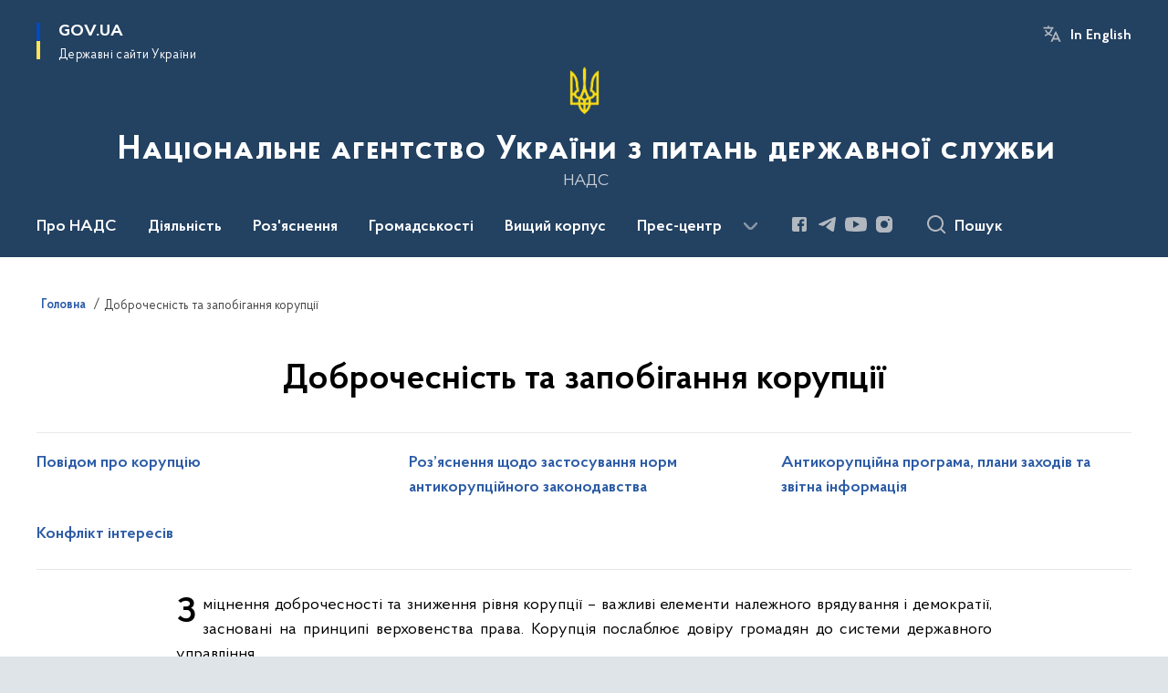

--- FILE ---
content_type: text/html; charset=UTF-8
request_url: https://nads.gov.ua/dobrochestnist-ta-zapobigannya-korupciyi
body_size: 282864
content:

<!DOCTYPE html>
<html lang="uk">

<head>
    <link rel="canonical" href="https://nads.gov.ua/dobrochestnist-ta-zapobigannya-korupciyi"/ nonce="zM50CZ7FOUcqjjBq5z5RcA5mJqCbv4LM">
    <meta charset="utf-8">
    <title>Доброчесність та запобігання корупції | Національне агентство України з питань державної служби </title>
    <!--meta info-->
    <meta name="viewport" content="width=device-width, initial-scale=1, shrink-to-fit=no, user-scalable=yes, maximum-scale=2.0">
    <meta name="author" content="Kitsoft">
    <meta name="description" content="">
    <meta name="title" content="Доброчесність та запобігання корупції">
    <meta name="keywords" content=""/>
    <!-- meta info-->
    
<meta property="og:url" content="https://nads.gov.ua/dobrochestnist-ta-zapobigannya-korupciyi"/>
<meta property="og:title" content="Національне агентство України з питань державної служби - Доброчесність та запобігання корупції"/>
<meta property="og:description" content=""/>
<meta property="og:image" content="">

<meta property="og:image:width" content="520" />
<meta property="og:image:height" content="315" />    <meta name="msapplication-TileColor" content="#ffffff">
<meta name="msapplication-TileImage" content="https://nads.gov.ua/themes/odv/assets/images/favicon/ms-icon-144x144.png">
<meta name="theme-color" content="#ffffff">

<link rel="apple-touch-icon" sizes="57x57" href="https://nads.gov.ua/themes/odv/assets/images/favicon/apple-icon-57x57.png"/ nonce="zM50CZ7FOUcqjjBq5z5RcA5mJqCbv4LM">
<link rel="apple-touch-icon" sizes="60x60" href="https://nads.gov.ua/themes/odv/assets/images/favicon/apple-icon-60x60.png"/ nonce="zM50CZ7FOUcqjjBq5z5RcA5mJqCbv4LM">
<link rel="apple-touch-icon" sizes="72x72" href="https://nads.gov.ua/themes/odv/assets/images/favicon/apple-icon-72x72.png"/ nonce="zM50CZ7FOUcqjjBq5z5RcA5mJqCbv4LM">
<link rel="apple-touch-icon" sizes="76x76" href="https://nads.gov.ua/themes/odv/assets/images/favicon/apple-icon-76x76.png"/ nonce="zM50CZ7FOUcqjjBq5z5RcA5mJqCbv4LM">
<link rel="apple-touch-icon" sizes="114x114" href="https://nads.gov.ua/themes/odv/assets/images/favicon/apple-icon-114x114.png"/ nonce="zM50CZ7FOUcqjjBq5z5RcA5mJqCbv4LM">
<link rel="apple-touch-icon" sizes="120x120" href="https://nads.gov.ua/themes/odv/assets/images/favicon/apple-icon-120x120.png"/ nonce="zM50CZ7FOUcqjjBq5z5RcA5mJqCbv4LM">
<link rel="apple-touch-icon" sizes="144x144" href="https://nads.gov.ua/themes/odv/assets/images/favicon/apple-icon-144x144.png"/ nonce="zM50CZ7FOUcqjjBq5z5RcA5mJqCbv4LM">
<link rel="apple-touch-icon" sizes="152x152" href="https://nads.gov.ua/themes/odv/assets/images/favicon/apple-icon-152x152.png"/ nonce="zM50CZ7FOUcqjjBq5z5RcA5mJqCbv4LM">
<link rel="apple-touch-icon" sizes="180x180" href="https://nads.gov.ua/themes/odv/assets/images/favicon/apple-icon-180x180.png"/ nonce="zM50CZ7FOUcqjjBq5z5RcA5mJqCbv4LM">
<link rel="icon" type="image/png" sizes="192x192" href="https://nads.gov.ua/themes/odv/assets/images/favicon/android-icon-192x192.png"/ nonce="zM50CZ7FOUcqjjBq5z5RcA5mJqCbv4LM">
<link rel="icon" type="image/png" sizes="144x144" href="https://nads.gov.ua/themes/odv/assets/images/favicon/android-icon-144x144.png"/ nonce="zM50CZ7FOUcqjjBq5z5RcA5mJqCbv4LM">
<link rel="icon" type="image/png" sizes="96x96" href="https://nads.gov.ua/themes/odv/assets/images/favicon/android-icon-96x96.png"/ nonce="zM50CZ7FOUcqjjBq5z5RcA5mJqCbv4LM">
<link rel="icon" type="image/png" sizes="72x72" href="https://nads.gov.ua/themes/odv/assets/images/favicon/android-icon-72x72.png"/ nonce="zM50CZ7FOUcqjjBq5z5RcA5mJqCbv4LM">
<link rel="icon" type="image/png" sizes="48x48" href="https://nads.gov.ua/themes/odv/assets/images/favicon/android-icon-48x48.png"/ nonce="zM50CZ7FOUcqjjBq5z5RcA5mJqCbv4LM">
<link rel="icon" type="image/png" sizes="36x36" href="https://nads.gov.ua/themes/odv/assets/images/favicon/android-icon-36x36.png"/ nonce="zM50CZ7FOUcqjjBq5z5RcA5mJqCbv4LM">
<link rel="icon" type="image/png" sizes="32x32" href="https://nads.gov.ua/themes/odv/assets/images/favicon/favicon-32x32.png"/ nonce="zM50CZ7FOUcqjjBq5z5RcA5mJqCbv4LM">
<link rel="icon" type="image/png" sizes="96x96" href="https://nads.gov.ua/themes/odv/assets/images/favicon/favicon-96x96.png"/ nonce="zM50CZ7FOUcqjjBq5z5RcA5mJqCbv4LM">
<link rel="icon" type="image/png" sizes="16x16" href="https://nads.gov.ua/themes/odv/assets/images/favicon/favicon-16x16.png"/ nonce="zM50CZ7FOUcqjjBq5z5RcA5mJqCbv4LM">
<link rel="manifest" href="https://nads.gov.ua/themes/odv/assets/images/favicon/manifest.json"/ nonce="zM50CZ7FOUcqjjBq5z5RcA5mJqCbv4LM">
        <link rel="stylesheet" type="text/css"
          href="https://cdnjs.cloudflare.com/ajax/libs/material-design-iconic-font/2.2.0/css/material-design-iconic-font.min.css"/ nonce="zM50CZ7FOUcqjjBq5z5RcA5mJqCbv4LM">
    <link rel="stylesheet" type="text/css" href="https://nads.gov.ua/combine/a87a0b4c319ad2c5116acf7479fdfedd-1769170238"/ nonce="zM50CZ7FOUcqjjBq5z5RcA5mJqCbv4LM">

        		<!-- Global site tag (gtag.js) - Google Analytics -->
		<script async src="https://www.googletagmanager.com/gtag/js?id=UA-154159421-1" nonce="zM50CZ7FOUcqjjBq5z5RcA5mJqCbv4LM"></script>
		<script nonce="zM50CZ7FOUcqjjBq5z5RcA5mJqCbv4LM">
            window.dataLayer = window.dataLayer || [];
            function gtag(){dataLayer.push(arguments);}
                            gtag('set', 'linker', {
                    'domains': ['mac.gov.ua','oda.carpathia.gov.ua','khoda.gov.ua','nkrzi.gov.ua','mova-ombudsman.gov.ua','rrda.rv.gov.ua','varash.rv.gov.ua','www.rv.gov.ua','site.kharkivoda.gov.ua','new.mepr.gov.ua','dpss.gov.ua','sies.gov.ua','dp.dpss.gov.ua','new.cip.gov.ua','mova.gov.ua','bukoda.gov.ua','www.if.gov.ua','forest.gov.ua','nssu.gov.ua','kremenets.te.gov.ua','diam.gov.ua','esbu.gov.ua','tchortkiv.te.gov.ua','dubnorda.rv.gov.ua','mms.gov.ua','knt-test2022.sm.gov.ua','oht-test2022.sm.gov.ua','rmn-test2022.sm.gov.ua','sumy-test2022.sm.gov.ua','nads.gov.ua','ternopil.te.gov.ua','oda.te.gov.ua','mspu.gov.ua','shst-test2022.sm.gov.ua','test2022.sm.gov.ua','vmva.rv.gov.ua','dsusd.gov.ua','comin.gov.ua','dpss-te.gov.ua',]
                });
                        gtag('js', new Date());
            gtag('config', 'UA-154159421-1', {
				cookie_flags: 'max-age=7200;secure;samesite=none'
			});
		</script>
    
    <script nonce="zM50CZ7FOUcqjjBq5z5RcA5mJqCbv4LM">
window.multiLang = {
    allPages: {
        postsName: `Новини`,
        eventsName: `Події`,
        mediagalleriesName: `Медіагалереї`,
        meetingsText: `Засідання`,
        servicesText: `Послуги`,
        pagesText: `Сторінки`,
        moreByThemeText: `Більше за темою`,
        foundResultText: `Знайдено`,
        notFoundText: `Нічого не знайдено`,
        notFoundTextVehicles: `Не знайдено жодного транспортного засобу, спробуйте ще раз або перевірте правильність введених даних`,
        notFoundTextTerrorists: `Не знайдено жодного терориста, спробуйте ще раз або перевірте правильність введених даних`,
        notFoundTextDisappeared: `Не знайдено жодного зниклого громадянина, спробуйте ще раз або перевірте правильність введених даних`,
        notFoundTextDisappearedOOS: `Не знайдено жодної зниклої особи, спробуйте ще раз або перевірте правильність введених даних`,
        loadMoreText: `Завантажуємо ще`,
        loadMoreHintText: `Прокрутіть, щоб завантажити ще`,
        exeptionText: `Щось пішло не так`,
        shortRequest: `Закороткий пошуковий запит`,
        periodText: `За період`,
        authorNameText: `Автор`,
        docName: `від`,
        chosenCategoryText: `Розпорядження`,
        requestSearchText: `Ви шукали`,
        changeVisionText: `Налаштування доступності`,
        changeVisionNormalText: `Стандартна версія`,
        chooseDateText: `Виберіть дату`,
        validateFormFile: `Прикріпіть файл`,
        yearText: `року`,
        chosenNothingWasFound: `За вашим пошуковим запитом нічого не знайдено: `,
        noNewEvents: `Поки що, запланованих подій на майбутнє більше немає`,
        noNewEventsDescription: `Завітайте пізніше, можливо, наші менеджери як раз працюють над додаванням нових подій.`,
        eventsAreCompleted: `Події завершено`,
        singleEventAreCompleted: `завершено`,
        choicesLoading: `Завантажуємо...`,
        choicesNoResults: `Нічого не знайдено`,
        choicesNoChoices: `Вибору немає`,
        noSiteKeyForReCaptcha: `Відсутній параметр для reCaptcha, відправка форми неможлива`,
        noContent: `Інформація відсутня`,
        totalItemsText: `Всього`,
        downloadFile: `Завантажити`,
        viewFile: `Переглянути`,
        verifSingleElText: `перевірка`,
        verifTwoElText: `перевірки`,
        verifManyText: `перевірок`,
        document: `Документ`,
        hoursAgo: `година тому|години тому|годин тому`,
        documentsText: `документ|документи|документів`,
        documentNum: `Реєстраційний номер`,
        documentDate: `Дата створення, надходження документа`,
        docType: `Назва, вид документа`,
        documentName: `Джерело інформації (автор, відповідальний підрозділ)`,
        documentExcerpt: `Галузь, ключові слова`,
        zoomInText: `Збільшити масштаб`,
        zoomOutText: `Зменшити масштаб`,
        fullscreenText: `Повний екран`,
        mapText: `Інтерактивна мапа`,
        loadingText: `Завантажуємо...`,
        noChoicesText: `Вибору немає`,
        downloadOriginalImage: `Завантажити оригінальне зображення`,
        closeEsc: `Закрити (ESC)`,
        slideTitle: `Слайд`,
        slideFrom: `з`
    },
    search: {
        personsText: `Персони`,
        newsText: `Новини`,
        actsText: `НПА`,
        eventsText: `Анонси`,
        pagesText: `Сторінки`,
        mediagalleriesText: `Медіагалереї`,
        ariaMaterialTypeFilter: `Відфільтрувати за типом матеріалу`,
        materials: `матеріал|матеріали|матеріалів`,
        materialNotFound: `За вашим запитом не знайдено матеріалів`,
        materialFounded: `За вашим запитом знайдено`,
        materialsText: `матеріалів`,
        leftSidebarText: `За типом матеріалу`,
        requestPeriodTextFrom: `з`,
        requestPeriodTextTo: ` по`,
        requestFoundedText: `Знайдено`,
        requestTypeDoc: `документи`,
        itemsAmountString_1: `матеріал`,
        itemsAmountString_2: `матеріала`,
        bySearchKey: `за запитом`,
        searchMessage: `Заповніть поле ( мінімум 3 символи )`,
    },
    coordination: {
        notFoundText: "Нічого не знайдено",
        exeptionText: "Щось пішло не так",
        allEvents: "Події за весь період",
    },
    timeLine: {
        allTypesname: `Усі типи`,
        projectsName: `Проекти`,
        actsName: `Документи`,
        pagesName: `Сторінка`,
        eventComplete: `Подія завершена`,
        firstPeriodLoadInterval: `З - по`,
        toTest: `До`,
        fromTest: `Дата з`,
        todayText: `Сьогодні`,
        weekText: `За останній тиждень`,
        monthText: `За останній місяць`,
        errMsgDay: `День початку має бути меншим`,
        errMsgMounth: `Місяць початку має бути меншим`,
        errMsgYear: `Рік початку має бути меншим`,
    },
    all: {
        changeVisionText: "Людям із порушенням зору",
        changeVisionNormalText: "Стандартна версія"
    }
}
// console.log(window.multiLang);

</script>
</head>
<body>
    <a href="#mainContent" tabindex="0" class="link-skip">
        Перейти до основного вмісту
        <span class="link-skip-icon" aria-hidden="true"></span>
    </a>
    
    <div class="wrapper">
        <!-- Header -->
        <header class="header" id="layout-header">
            
<!-- Nav -->
<div class="header-bg">
    <div class="row justify-content-between">

        <div class="d-block d-lg-none navbar-fixed-top" data-spy="affix" data-offset-top="157">
            <div class="menu-for-small-devices d-block d-lg-none" id="menuSm">
                <div class="header-top">
                    <button class="header-menu-close closeMenuSm" aria-label="Закрити меню навігації"></button>
                    <div class="ml-auto">
                                                <button class="multi-language"
                onclick="$(this).request('onSwitchLocale', {data: {locale: 'en', url: '/'}}); return false;">In English</button>
                        </div>
                </div>
                <div class="menu-sm-wrap-for-scroll">
                    <div class="menu-container">
                        <nav class="menu" aria-label="Головне меню">
                        <a href="javascript:void(0);"
           class="js-menu-link showSubmenu"
            role="button" aria-haspopup="true" aria-expanded="false"         >
            Про НАДС
        </a>
        <div class="submenu">
            <div id="submenu-1">
                <div class="header-top d-flex d-lg-none">
                    <div class="title backMenu" role="button" tabindex="0" aria-label="Закрити підменю">
                        Про НАДС
                    </div>
                    <div class="header-menu-close closeMenuSm" role="button" tabindex="0" aria-label="Закрити меню навігації"></div>
                </div>
                <div class="submenu-container d-block d-lg-none">
                                                                                <a href="/misiya-nads"
                       class="submenu_child d-block"
                       >
                    Місія і стратегія
                    </a>
                                                                                                                        <a href="/plani-ta-zviti"
                       class="submenu_child d-block"
                       >
                    Плани та звіти
                    </a>
                                                                                                                        <a href="/dobrochestnist-ta-zapobigannya-korupciyi"
                       class="submenu_child d-block"
                       >
                    Доброчесність та запобігання корупції
                    </a>
                                                                                                                        <a href="/persons"
                       class="submenu_child d-block"
                       >
                    Керівництво
                    </a>
                                                                                                                        <a href="/kolegiya"
                       class="submenu_child d-block"
                       >
                    Колегія
                    </a>
                                                                                                                        <a href="/diyalnist/ochishchennya-vladi"
                       class="submenu_child d-block"
                       >
                    Очищення влади
                    </a>
                                                                                                                        <a href="/struktura"
                       class="submenu_child d-block"
                       >
                    Структура
                    </a>
                                                                                                                        <a href="/publichni-finansi"
                       class="submenu_child d-block"
                       >
                    Публічні фінанси
                    </a>
                                                                                                                        <a href="/vakansiyi-v-nads"
                       class="submenu_child d-block"
                       >
                    Кар&#039;єра в НАДС
                    </a>
                                                                                                                        <a href="/mizhregionalni-upravlinnya-nacionalnogo-agentstva-ukrayini-z-pitan-derzhavnoyi-sluzhbi"
                       class="submenu_child d-block"
                       >
                    Територіальні органи
                    </a>
                                                                                                                        <a href="/vnutrishnij-audit"
                       class="submenu_child d-block"
                       >
                    Внутрішній аудит
                    </a>
                                                                                                                        <a href="/kontakti"
                       class="submenu_child d-block"
                       >
                    Контакти
                    </a>
                                                                                                                        <a href="/virtualnij-muzej-nads"
                       class="submenu_child d-block"
                       >
                    Віртуальний музей НАДС
                    </a>
                                                                                                                        <a href="/radnyk-z-pytan-molodi-holovy-nads"
                       class="submenu_child d-block"
                       >
                    Радник з питань молоді Голови НАДС
                    </a>
                                                                            </div>
            </div>
            <div class="row d-none d-lg-flex">
                                <div class="col-md-4">
                                                            <a href="/misiya-nads"
                       class="submenu_child d-block"
                       >
                    Місія і стратегія
                    </a>
                                                        </div>
                                <div class="col-md-4">
                                                            <a href="/plani-ta-zviti"
                       class="submenu_child d-block"
                       >
                    Плани та звіти
                    </a>
                                                        </div>
                                <div class="col-md-4">
                                                            <a href="/dobrochestnist-ta-zapobigannya-korupciyi"
                       class="submenu_child d-block"
                       >
                    Доброчесність та запобігання корупції
                    </a>
                                                        </div>
                                <div class="col-md-4">
                                                            <a href="/persons"
                       class="submenu_child d-block"
                       >
                    Керівництво
                    </a>
                                                        </div>
                                <div class="col-md-4">
                                                            <a href="/kolegiya"
                       class="submenu_child d-block"
                       >
                    Колегія
                    </a>
                                                        </div>
                                <div class="col-md-4">
                                                            <a href="/diyalnist/ochishchennya-vladi"
                       class="submenu_child d-block"
                       >
                    Очищення влади
                    </a>
                                                        </div>
                                <div class="col-md-4">
                                                            <a href="/struktura"
                       class="submenu_child d-block"
                       >
                    Структура
                    </a>
                                                        </div>
                                <div class="col-md-4">
                                                            <a href="/publichni-finansi"
                       class="submenu_child d-block"
                       >
                    Публічні фінанси
                    </a>
                                                        </div>
                                <div class="col-md-4">
                                                            <a href="/vakansiyi-v-nads"
                       class="submenu_child d-block"
                       >
                    Кар&#039;єра в НАДС
                    </a>
                                                        </div>
                                <div class="col-md-4">
                                                            <a href="/mizhregionalni-upravlinnya-nacionalnogo-agentstva-ukrayini-z-pitan-derzhavnoyi-sluzhbi"
                       class="submenu_child d-block"
                       >
                    Територіальні органи
                    </a>
                                                        </div>
                                <div class="col-md-4">
                                                            <a href="/vnutrishnij-audit"
                       class="submenu_child d-block"
                       >
                    Внутрішній аудит
                    </a>
                                                        </div>
                                <div class="col-md-4">
                                                            <a href="/kontakti"
                       class="submenu_child d-block"
                       >
                    Контакти
                    </a>
                                                        </div>
                                <div class="col-md-4">
                                                            <a href="/virtualnij-muzej-nads"
                       class="submenu_child d-block"
                       >
                    Віртуальний музей НАДС
                    </a>
                                                        </div>
                                <div class="col-md-4">
                                                            <a href="/radnyk-z-pytan-molodi-holovy-nads"
                       class="submenu_child d-block"
                       >
                    Радник з питань молоді Голови НАДС
                    </a>
                                                        </div>
                            </div>
        </div>
                                <a href="javascript:void(0);"
           class="js-menu-link showSubmenu"
            role="button" aria-haspopup="true" aria-expanded="false"         >
            Діяльність
        </a>
        <div class="submenu">
            <div id="submenu-2">
                <div class="header-top d-flex d-lg-none">
                    <div class="title backMenu" role="button" tabindex="0" aria-label="Закрити підменю">
                        Діяльність
                    </div>
                    <div class="header-menu-close closeMenuSm" role="button" tabindex="0" aria-label="Закрити меню навігації"></div>
                </div>
                <div class="submenu-container d-block d-lg-none">
                                                                                <a href="/diyalnist/reforma-derzhavnoyi-sluzhbi"
                       class="submenu_child d-block"
                       >
                    Реформа державної служби
                    </a>
                                                                                                                        <a href="/diyalnist/upravlinnya-personalom-na-derzhavnij-sluzhbi"
                       class="submenu_child d-block"
                       >
                    Управління персоналом на державній службі
                    </a>
                                                                                                                        <a href="/diyalnist/sluzhba-v-organah-miscevogo-samovryaduvannya"
                       class="submenu_child d-block"
                       >
                    Служба в органах місцевого самоврядування
                    </a>
                                                                                                                        <a href="/oplata-praci-derzhavnih-sluzhbovciv"
                       class="submenu_child d-block"
                       >
                    Оплата праці державних службовців
                    </a>
                                                                                                                        <a href="/diyalnist/profesijne-navchannya"
                       class="submenu_child d-block"
                       >
                    Професійне навчання
                    </a>
                                                                                                                        <a href="/diyalnist/kilkisnij-sklad-derzhavnih-sluzhbovciv"
                       class="submenu_child d-block"
                       >
                    Кількісний склад державних службовців
                    </a>
                                                                                                                        <a href="/diyalnist/mizhnarodna-spivpracya"
                       class="submenu_child d-block"
                       >
                    Міжнародна співпраця
                    </a>
                                                                                                                        <a href="/diyalnist/publichni-zakupivli"
                       class="submenu_child d-block"
                       >
                    Публічні закупівлі
                    </a>
                                                                                                                        <a href="/diyalnist/kontrolna-diyalnist"
                       class="submenu_child d-block"
                       >
                    Контрольна діяльність
                    </a>
                                                                                                                        <a href="https://center.gov.ua/"
                       class="submenu_child d-block"
                       >
                    Центр адаптації державної служби до стандартів ЄС
                    </a>
                                                                                                                        <a href="https://hs.gov.ua/"
                       class="submenu_child d-block"
                       >
                    Вища школа публічного управління
                    </a>
                                                                            </div>
            </div>
            <div class="row d-none d-lg-flex">
                                <div class="col-md-4">
                                                            <a href="/diyalnist/reforma-derzhavnoyi-sluzhbi"
                       class="submenu_child d-block"
                       >
                    Реформа державної служби
                    </a>
                                                        </div>
                                <div class="col-md-4">
                                                            <a href="/diyalnist/upravlinnya-personalom-na-derzhavnij-sluzhbi"
                       class="submenu_child d-block"
                       >
                    Управління персоналом на державній службі
                    </a>
                                                        </div>
                                <div class="col-md-4">
                                                            <a href="/diyalnist/sluzhba-v-organah-miscevogo-samovryaduvannya"
                       class="submenu_child d-block"
                       >
                    Служба в органах місцевого самоврядування
                    </a>
                                                        </div>
                                <div class="col-md-4">
                                                            <a href="/oplata-praci-derzhavnih-sluzhbovciv"
                       class="submenu_child d-block"
                       >
                    Оплата праці державних службовців
                    </a>
                                                        </div>
                                <div class="col-md-4">
                                                            <a href="/diyalnist/profesijne-navchannya"
                       class="submenu_child d-block"
                       >
                    Професійне навчання
                    </a>
                                                        </div>
                                <div class="col-md-4">
                                                            <a href="/diyalnist/kilkisnij-sklad-derzhavnih-sluzhbovciv"
                       class="submenu_child d-block"
                       >
                    Кількісний склад державних службовців
                    </a>
                                                        </div>
                                <div class="col-md-4">
                                                            <a href="/diyalnist/mizhnarodna-spivpracya"
                       class="submenu_child d-block"
                       >
                    Міжнародна співпраця
                    </a>
                                                        </div>
                                <div class="col-md-4">
                                                            <a href="/diyalnist/publichni-zakupivli"
                       class="submenu_child d-block"
                       >
                    Публічні закупівлі
                    </a>
                                                        </div>
                                <div class="col-md-4">
                                                            <a href="/diyalnist/kontrolna-diyalnist"
                       class="submenu_child d-block"
                       >
                    Контрольна діяльність
                    </a>
                                                        </div>
                                <div class="col-md-4">
                                                            <a href="https://center.gov.ua/"
                       class="submenu_child d-block"
                       >
                    Центр адаптації державної служби до стандартів ЄС
                    </a>
                                                        </div>
                                <div class="col-md-4">
                                                            <a href="https://hs.gov.ua/"
                       class="submenu_child d-block"
                       >
                    Вища школа публічного управління
                    </a>
                                                        </div>
                            </div>
        </div>
                                <a href="javascript:void(0);"
           class="js-menu-link showSubmenu"
            role="button" aria-haspopup="true" aria-expanded="false"         >
            Роз&#039;яснення
        </a>
        <div class="submenu">
            <div id="submenu-3">
                <div class="header-top d-flex d-lg-none">
                    <div class="title backMenu" role="button" tabindex="0" aria-label="Закрити підменю">
                        Роз&#039;яснення
                    </div>
                    <div class="header-menu-close closeMenuSm" role="button" tabindex="0" aria-label="Закрити меню навігації"></div>
                </div>
                <div class="submenu-container d-block d-lg-none">
                                                                                <a href="/sluzhbovcyam/rozyasnennya"
                       class="submenu_child d-block"
                       >
                    Роз’яснення
                    </a>
                                                                                                                                                            </div>
            </div>
            <div class="row d-none d-lg-flex">
                                <div class="col-md-4">
                                                            <a href="/sluzhbovcyam/rozyasnennya"
                       class="submenu_child d-block"
                       >
                    Роз’яснення
                    </a>
                                                        </div>
                                <div class="col-md-4">
                                    </div>
                                <div class="col-md-4">
                                    </div>
                            </div>
        </div>
                                <a href="javascript:void(0);"
           class="js-menu-link showSubmenu"
            role="button" aria-haspopup="true" aria-expanded="false"         >
            Громадськості
        </a>
        <div class="submenu">
            <div id="submenu-4">
                <div class="header-top d-flex d-lg-none">
                    <div class="title backMenu" role="button" tabindex="0" aria-label="Закрити підменю">
                        Громадськості
                    </div>
                    <div class="header-menu-close closeMenuSm" role="button" tabindex="0" aria-label="Закрити меню навігації"></div>
                </div>
                <div class="submenu-container d-block d-lg-none">
                                                                                <a href="/zvernennya-gromadyan"
                       class="submenu_child d-block"
                       >
                    Звернення та прийом громадян
                    </a>
                                                                                                                        <a href="/gromadska-rada"
                       class="submenu_child d-block"
                       >
                    Громадська рада
                    </a>
                                                                                                                        <a href="/konsultaciyi-z-gromadskistyu"
                       class="submenu_child d-block"
                       >
                    Консультації з громадськістю
                    </a>
                                                                                                                        <a href="/gromadska-ekspertiza"
                       class="submenu_child d-block"
                       >
                    Громадська експертиза
                    </a>
                                                                                                                        <a href="/dostup-do-publichnoyi-informaciyi"
                       class="submenu_child d-block"
                       >
                    Доступ до публічної інформації
                    </a>
                                                                                                                        <a href="/nads-u-mezhah-povnovazhen-rozglyanulo"
                       class="submenu_child d-block"
                       >
                    Механізми та процедури залучення громадськості до прийняття рішень
                    </a>
                                                                                                                        <a href="/korotko-pro-derzhavnu-sluzhbu-ta-sluzhbu-v-orhanakh-mistsevoho-samovriaduvannia"
                       class="submenu_child d-block"
                       >
                    Коротко про державну службу та службу в органах місцевого самоврядування
                    </a>
                                                                                                                        <a href="/proiekt-nads-u-ramkakh-planu-zakhodiv-z-realizatsii-natsionalnoi-stratehii-bezbar-iernosti-na-2025-2026-roky"
                       class="submenu_child d-block"
                       >
                    Флагманський проєкт НАДС у рамках Плану заходів з реалізації Національної стратегії безбар’єрності на 2025-2026 роки
                    </a>
                                                                            </div>
            </div>
            <div class="row d-none d-lg-flex">
                                <div class="col-md-4">
                                                            <a href="/zvernennya-gromadyan"
                       class="submenu_child d-block"
                       >
                    Звернення та прийом громадян
                    </a>
                                                        </div>
                                <div class="col-md-4">
                                                            <a href="/gromadska-rada"
                       class="submenu_child d-block"
                       >
                    Громадська рада
                    </a>
                                                        </div>
                                <div class="col-md-4">
                                                            <a href="/konsultaciyi-z-gromadskistyu"
                       class="submenu_child d-block"
                       >
                    Консультації з громадськістю
                    </a>
                                                        </div>
                                <div class="col-md-4">
                                                            <a href="/gromadska-ekspertiza"
                       class="submenu_child d-block"
                       >
                    Громадська експертиза
                    </a>
                                                        </div>
                                <div class="col-md-4">
                                                            <a href="/dostup-do-publichnoyi-informaciyi"
                       class="submenu_child d-block"
                       >
                    Доступ до публічної інформації
                    </a>
                                                        </div>
                                <div class="col-md-4">
                                                            <a href="/nads-u-mezhah-povnovazhen-rozglyanulo"
                       class="submenu_child d-block"
                       >
                    Механізми та процедури залучення громадськості до прийняття рішень
                    </a>
                                                        </div>
                                <div class="col-md-4">
                                                            <a href="/korotko-pro-derzhavnu-sluzhbu-ta-sluzhbu-v-orhanakh-mistsevoho-samovriaduvannia"
                       class="submenu_child d-block"
                       >
                    Коротко про державну службу та службу в органах місцевого самоврядування
                    </a>
                                                        </div>
                                <div class="col-md-4">
                                                            <a href="/proiekt-nads-u-ramkakh-planu-zakhodiv-z-realizatsii-natsionalnoi-stratehii-bezbar-iernosti-na-2025-2026-roky"
                       class="submenu_child d-block"
                       >
                    Флагманський проєкт НАДС у рамках Плану заходів з реалізації Національної стратегії безбар’єрності на 2025-2026 роки
                    </a>
                                                        </div>
                            </div>
        </div>
                                <a href="javascript:void(0);"
           class="js-menu-link showSubmenu"
            role="button" aria-haspopup="true" aria-expanded="false"         >
            Вищий корпус
        </a>
        <div class="submenu">
            <div id="submenu-5">
                <div class="header-top d-flex d-lg-none">
                    <div class="title backMenu" role="button" tabindex="0" aria-label="Закрити підменю">
                        Вищий корпус
                    </div>
                    <div class="header-menu-close closeMenuSm" role="button" tabindex="0" aria-label="Закрити меню навігації"></div>
                </div>
                <div class="submenu-container d-block d-lg-none">
                                                                                <a href="/vishchij-korpus-derzhavnoyi-sluzhbi/komisiya-z-pitan-vishchogo-korpusu-derzhavnoyi-sluzhbi"
                       class="submenu_child d-block"
                       >
                    Комісія з питань вищого корпусу державної служби
                    </a>
                                                                                                                        <a href="/vishchij-korpus-derzhavnoyi-sluzhbi/informaciya-pro-konkursi"
                       class="submenu_child d-block"
                       >
                    Інформація про конкурси
                    </a>
                                                                                                                        <a href="/vishchij-korpus-derzhavnoyi-sluzhbi/perelik-ta-zrazki-dokumentiv"
                       class="submenu_child d-block"
                       >
                    Перелік та зразки документів
                    </a>
                                                                                                                        <a href="/vishchij-korpus-derzhavnoyi-sluzhbi/testuvannya"
                       class="submenu_child d-block"
                       >
                    Тестування
                    </a>
                                                                                                                        <a href="/vishchij-korpus-derzhavnoyi-sluzhbi/onlajn-translyaciya-zasidan-komisiyi"
                       class="submenu_child d-block"
                       >
                    Відеофіксація процедури проведення конкурсу
                    </a>
                                                                            </div>
            </div>
            <div class="row d-none d-lg-flex">
                                <div class="col-md-4">
                                                            <a href="/vishchij-korpus-derzhavnoyi-sluzhbi/komisiya-z-pitan-vishchogo-korpusu-derzhavnoyi-sluzhbi"
                       class="submenu_child d-block"
                       >
                    Комісія з питань вищого корпусу державної служби
                    </a>
                                                        </div>
                                <div class="col-md-4">
                                                            <a href="/vishchij-korpus-derzhavnoyi-sluzhbi/informaciya-pro-konkursi"
                       class="submenu_child d-block"
                       >
                    Інформація про конкурси
                    </a>
                                                        </div>
                                <div class="col-md-4">
                                                            <a href="/vishchij-korpus-derzhavnoyi-sluzhbi/perelik-ta-zrazki-dokumentiv"
                       class="submenu_child d-block"
                       >
                    Перелік та зразки документів
                    </a>
                                                        </div>
                                <div class="col-md-4">
                                                            <a href="/vishchij-korpus-derzhavnoyi-sluzhbi/testuvannya"
                       class="submenu_child d-block"
                       >
                    Тестування
                    </a>
                                                        </div>
                                <div class="col-md-4">
                                                            <a href="/vishchij-korpus-derzhavnoyi-sluzhbi/onlajn-translyaciya-zasidan-komisiyi"
                       class="submenu_child d-block"
                       >
                    Відеофіксація процедури проведення конкурсу
                    </a>
                                                        </div>
                            </div>
        </div>
                                <a href="javascript:void(0);"
           class="js-menu-link showSubmenu"
            role="button" aria-haspopup="true" aria-expanded="false"         >
            Прес-центр
        </a>
        <div class="submenu">
            <div id="submenu-6">
                <div class="header-top d-flex d-lg-none">
                    <div class="title backMenu" role="button" tabindex="0" aria-label="Закрити підменю">
                        Прес-центр
                    </div>
                    <div class="header-menu-close closeMenuSm" role="button" tabindex="0" aria-label="Закрити меню навігації"></div>
                </div>
                <div class="submenu-container d-block d-lg-none">
                                                                                <a href="/timeline?&type=events"
                       class="submenu_child d-block"
                       >
                    Анонси
                    </a>
                                                                                                                        <a href="/blogiintervyu"
                       class="submenu_child d-block"
                       >
                    Блоги/інтерв`ю
                    </a>
                                                                                                                        <a href="/fotovideogalereya"
                       class="submenu_child d-block"
                       >
                    Фото/відеогалерея
                    </a>
                                                                                                                        <a href="/kontakti-dlya-zmi"
                       class="submenu_child d-block"
                       >
                    Контакти
                    </a>
                                                                                                                    </div>
            </div>
            <div class="row d-none d-lg-flex">
                                <div class="col-md-4">
                                                            <a href="/timeline?&type=events"
                       class="submenu_child d-block"
                       >
                    Анонси
                    </a>
                                                        </div>
                                <div class="col-md-4">
                                                            <a href="/blogiintervyu"
                       class="submenu_child d-block"
                       >
                    Блоги/інтерв`ю
                    </a>
                                                        </div>
                                <div class="col-md-4">
                                                            <a href="/fotovideogalereya"
                       class="submenu_child d-block"
                       >
                    Фото/відеогалерея
                    </a>
                                                        </div>
                                <div class="col-md-4">
                                                            <a href="/kontakti-dlya-zmi"
                       class="submenu_child d-block"
                       >
                    Контакти
                    </a>
                                                        </div>
                                <div class="col-md-4">
                                    </div>
                            </div>
        </div>
                                <a href="javascript:void(0);"
           class="js-menu-link showSubmenu"
            role="button" aria-haspopup="true" aria-expanded="false"         >
            Нормативна база
        </a>
        <div class="submenu">
            <div id="submenu-7">
                <div class="header-top d-flex d-lg-none">
                    <div class="title backMenu" role="button" tabindex="0" aria-label="Закрити підменю">
                        Нормативна база
                    </div>
                    <div class="header-menu-close closeMenuSm" role="button" tabindex="0" aria-label="Закрити меню навігації"></div>
                </div>
                <div class="submenu-container d-block d-lg-none">
                                                                                <a href="/npasearch"
                       class="submenu_child d-block"
                       >
                    НПА
                    </a>
                                                                                                                        <a href="/npasearch"
                       class="submenu_child d-block"
                       >
                    Роз’яснення
                    </a>
                                                                            </div>
            </div>
            <div class="row d-none d-lg-flex">
                                <div class="col-md-4">
                                                            <a href="/npasearch"
                       class="submenu_child d-block"
                       >
                    НПА
                    </a>
                                                        </div>
                                <div class="col-md-4">
                                                            <a href="/npasearch"
                       class="submenu_child d-block"
                       >
                    Роз’яснення
                    </a>
                                                        </div>
                            </div>
        </div>
                </nav>                    </div>

                    <div class="header-services">
                                                
                        <div class="header-services-item">
                            
    <div class="socials" aria-label="Соціальні мережі">
                                                                        <a href="https://www.facebook.com/nads.gov.ua"
               target="_blank"
               aria-label="Сторінка у Facebook (відкриває нове вікно)"
               rel="nofollow noopener noreferrer"
               class="socials-link socials-link-facebook-square">
            </a>
                                                                        <a href="https://t.me/NADS_Ukr "
               target="_blank"
               aria-label="Сторінка у Telegram (відкриває нове вікно)"
               rel="nofollow noopener noreferrer"
               class="socials-link socials-link-telegram">
            </a>
                                                                        <a href="https://www.youtube.com/channel/UCosDsJelzAlKZhGLEIRhdcw"
               target="_blank"
               aria-label="Сторінка у Youtube (відкриває нове вікно)"
               rel="nofollow noopener noreferrer"
               class="socials-link socials-link-youtube-play">
            </a>
                                                                        <a href="https://www.instagram.com/naucs/"
               target="_blank"
               aria-label="Сторінка у Instagram (відкриває нове вікно)"
               rel="nofollow noopener noreferrer"
               class="socials-link socials-link-instagram">
            </a>
            </div>
                        </div>
                        <div class="header-services-item">
                            
                        </div>
                        <div class="mt-5">
                            <button class="main-logo"
                                    data-bs-toggle="modal"
                                    data-bs-target="#govModal"
                                    aria-haspopup="true"
                                    aria-expanded="false">
                                <span class="icon"></span>
                                <span class="main-logo_text">
                                <span>gov.ua</span>
                                    <span class="light">Державні сайти України</span>
                                </span>
                            </button>
                        </div>
                    </div>
                </div>
            </div>
            <div class="header-top">
                <button class="header-menu-icon" id="shomMenuSm" aria-label="Показати меню навігації">
                    <span class="visually-hidden">Меню</span>
                </button>
                <button class="header-search-btn js-search-toggle" aria-haspopup="true" aria-expanded="false">
                    Пошук
                </button>
            </div>
        </div>
        <div class="col-md-3 d-none d-lg-block">
            <button class="main-logo"
                    data-bs-toggle="modal"
                    data-bs-target="#govModal"
                    aria-haspopup="true">
                <span class="icon"></span>
                <span class="main-logo_text">
                    <span>GOV.UA</span>
                    <span class="light">Державні сайти України</span>
                </span>
            </button>
        </div>
        <div class="col-md-3 d-none d-lg-flex">
            <div class="ml-auto d-flex flex-column align-items-end" role="navigation" aria-label="Налаштування мови та доступності">

                
                                        <button class="multi-language"
                onclick="$(this).request('onSwitchLocale', {data: {locale: 'en', url: '/'}}); return false;">In English</button>
    
                            </div>
        </div>
        <div class="col-md-12 text-center">
            <a href="/" class="main-title" aria-label="На головну сторінку">
                <div class="icon"
                                          style="background-image: url('https://nads.gov.ua/storage/app/sites/5/gerb.png')"
                     >
                </div>
                                    <div class="main-title-text">Національне агентство України з питань державної служби</div>
                                <div class="light">
                    НАДС
                </div>
            </a>
        </div>
        <div class="col-md-12">

            <div class="menu-container mt-2">

                <div class="d-none d-lg-block">
                    <div id="menuDesktop" class="menu-desktop row">
                        <div class="menu-desktop-wrap">
                                    <nav class="menu" aria-label="Головне меню">
                        <a href="javascript:void(0);"
           class="js-menu-link showSubmenu"
            role="button" aria-haspopup="true" aria-expanded="false"         >
            Про НАДС
        </a>
        <div class="submenu">
            <div id="submenu-1">
                <div class="header-top d-flex d-lg-none">
                    <div class="title backMenu" role="button" tabindex="0" aria-label="Закрити підменю">
                        Про НАДС
                    </div>
                    <div class="header-menu-close closeMenuSm" role="button" tabindex="0" aria-label="Закрити меню навігації"></div>
                </div>
                <div class="submenu-container d-block d-lg-none">
                                                                                <a href="/misiya-nads"
                       class="submenu_child d-block"
                       >
                    Місія і стратегія
                    </a>
                                                                                                                        <a href="/plani-ta-zviti"
                       class="submenu_child d-block"
                       >
                    Плани та звіти
                    </a>
                                                                                                                        <a href="/dobrochestnist-ta-zapobigannya-korupciyi"
                       class="submenu_child d-block"
                       >
                    Доброчесність та запобігання корупції
                    </a>
                                                                                                                        <a href="/persons"
                       class="submenu_child d-block"
                       >
                    Керівництво
                    </a>
                                                                                                                        <a href="/kolegiya"
                       class="submenu_child d-block"
                       >
                    Колегія
                    </a>
                                                                                                                        <a href="/diyalnist/ochishchennya-vladi"
                       class="submenu_child d-block"
                       >
                    Очищення влади
                    </a>
                                                                                                                        <a href="/struktura"
                       class="submenu_child d-block"
                       >
                    Структура
                    </a>
                                                                                                                        <a href="/publichni-finansi"
                       class="submenu_child d-block"
                       >
                    Публічні фінанси
                    </a>
                                                                                                                        <a href="/vakansiyi-v-nads"
                       class="submenu_child d-block"
                       >
                    Кар&#039;єра в НАДС
                    </a>
                                                                                                                        <a href="/mizhregionalni-upravlinnya-nacionalnogo-agentstva-ukrayini-z-pitan-derzhavnoyi-sluzhbi"
                       class="submenu_child d-block"
                       >
                    Територіальні органи
                    </a>
                                                                                                                        <a href="/vnutrishnij-audit"
                       class="submenu_child d-block"
                       >
                    Внутрішній аудит
                    </a>
                                                                                                                        <a href="/kontakti"
                       class="submenu_child d-block"
                       >
                    Контакти
                    </a>
                                                                                                                        <a href="/virtualnij-muzej-nads"
                       class="submenu_child d-block"
                       >
                    Віртуальний музей НАДС
                    </a>
                                                                                                                        <a href="/radnyk-z-pytan-molodi-holovy-nads"
                       class="submenu_child d-block"
                       >
                    Радник з питань молоді Голови НАДС
                    </a>
                                                                            </div>
            </div>
            <div class="row d-none d-lg-flex">
                                <div class="col-md-4">
                                                            <a href="/misiya-nads"
                       class="submenu_child d-block"
                       >
                    Місія і стратегія
                    </a>
                                                        </div>
                                <div class="col-md-4">
                                                            <a href="/plani-ta-zviti"
                       class="submenu_child d-block"
                       >
                    Плани та звіти
                    </a>
                                                        </div>
                                <div class="col-md-4">
                                                            <a href="/dobrochestnist-ta-zapobigannya-korupciyi"
                       class="submenu_child d-block"
                       >
                    Доброчесність та запобігання корупції
                    </a>
                                                        </div>
                                <div class="col-md-4">
                                                            <a href="/persons"
                       class="submenu_child d-block"
                       >
                    Керівництво
                    </a>
                                                        </div>
                                <div class="col-md-4">
                                                            <a href="/kolegiya"
                       class="submenu_child d-block"
                       >
                    Колегія
                    </a>
                                                        </div>
                                <div class="col-md-4">
                                                            <a href="/diyalnist/ochishchennya-vladi"
                       class="submenu_child d-block"
                       >
                    Очищення влади
                    </a>
                                                        </div>
                                <div class="col-md-4">
                                                            <a href="/struktura"
                       class="submenu_child d-block"
                       >
                    Структура
                    </a>
                                                        </div>
                                <div class="col-md-4">
                                                            <a href="/publichni-finansi"
                       class="submenu_child d-block"
                       >
                    Публічні фінанси
                    </a>
                                                        </div>
                                <div class="col-md-4">
                                                            <a href="/vakansiyi-v-nads"
                       class="submenu_child d-block"
                       >
                    Кар&#039;єра в НАДС
                    </a>
                                                        </div>
                                <div class="col-md-4">
                                                            <a href="/mizhregionalni-upravlinnya-nacionalnogo-agentstva-ukrayini-z-pitan-derzhavnoyi-sluzhbi"
                       class="submenu_child d-block"
                       >
                    Територіальні органи
                    </a>
                                                        </div>
                                <div class="col-md-4">
                                                            <a href="/vnutrishnij-audit"
                       class="submenu_child d-block"
                       >
                    Внутрішній аудит
                    </a>
                                                        </div>
                                <div class="col-md-4">
                                                            <a href="/kontakti"
                       class="submenu_child d-block"
                       >
                    Контакти
                    </a>
                                                        </div>
                                <div class="col-md-4">
                                                            <a href="/virtualnij-muzej-nads"
                       class="submenu_child d-block"
                       >
                    Віртуальний музей НАДС
                    </a>
                                                        </div>
                                <div class="col-md-4">
                                                            <a href="/radnyk-z-pytan-molodi-holovy-nads"
                       class="submenu_child d-block"
                       >
                    Радник з питань молоді Голови НАДС
                    </a>
                                                        </div>
                            </div>
        </div>
                                <a href="javascript:void(0);"
           class="js-menu-link showSubmenu"
            role="button" aria-haspopup="true" aria-expanded="false"         >
            Діяльність
        </a>
        <div class="submenu">
            <div id="submenu-2">
                <div class="header-top d-flex d-lg-none">
                    <div class="title backMenu" role="button" tabindex="0" aria-label="Закрити підменю">
                        Діяльність
                    </div>
                    <div class="header-menu-close closeMenuSm" role="button" tabindex="0" aria-label="Закрити меню навігації"></div>
                </div>
                <div class="submenu-container d-block d-lg-none">
                                                                                <a href="/diyalnist/reforma-derzhavnoyi-sluzhbi"
                       class="submenu_child d-block"
                       >
                    Реформа державної служби
                    </a>
                                                                                                                        <a href="/diyalnist/upravlinnya-personalom-na-derzhavnij-sluzhbi"
                       class="submenu_child d-block"
                       >
                    Управління персоналом на державній службі
                    </a>
                                                                                                                        <a href="/diyalnist/sluzhba-v-organah-miscevogo-samovryaduvannya"
                       class="submenu_child d-block"
                       >
                    Служба в органах місцевого самоврядування
                    </a>
                                                                                                                        <a href="/oplata-praci-derzhavnih-sluzhbovciv"
                       class="submenu_child d-block"
                       >
                    Оплата праці державних службовців
                    </a>
                                                                                                                        <a href="/diyalnist/profesijne-navchannya"
                       class="submenu_child d-block"
                       >
                    Професійне навчання
                    </a>
                                                                                                                        <a href="/diyalnist/kilkisnij-sklad-derzhavnih-sluzhbovciv"
                       class="submenu_child d-block"
                       >
                    Кількісний склад державних службовців
                    </a>
                                                                                                                        <a href="/diyalnist/mizhnarodna-spivpracya"
                       class="submenu_child d-block"
                       >
                    Міжнародна співпраця
                    </a>
                                                                                                                        <a href="/diyalnist/publichni-zakupivli"
                       class="submenu_child d-block"
                       >
                    Публічні закупівлі
                    </a>
                                                                                                                        <a href="/diyalnist/kontrolna-diyalnist"
                       class="submenu_child d-block"
                       >
                    Контрольна діяльність
                    </a>
                                                                                                                        <a href="https://center.gov.ua/"
                       class="submenu_child d-block"
                       >
                    Центр адаптації державної служби до стандартів ЄС
                    </a>
                                                                                                                        <a href="https://hs.gov.ua/"
                       class="submenu_child d-block"
                       >
                    Вища школа публічного управління
                    </a>
                                                                            </div>
            </div>
            <div class="row d-none d-lg-flex">
                                <div class="col-md-4">
                                                            <a href="/diyalnist/reforma-derzhavnoyi-sluzhbi"
                       class="submenu_child d-block"
                       >
                    Реформа державної служби
                    </a>
                                                        </div>
                                <div class="col-md-4">
                                                            <a href="/diyalnist/upravlinnya-personalom-na-derzhavnij-sluzhbi"
                       class="submenu_child d-block"
                       >
                    Управління персоналом на державній службі
                    </a>
                                                        </div>
                                <div class="col-md-4">
                                                            <a href="/diyalnist/sluzhba-v-organah-miscevogo-samovryaduvannya"
                       class="submenu_child d-block"
                       >
                    Служба в органах місцевого самоврядування
                    </a>
                                                        </div>
                                <div class="col-md-4">
                                                            <a href="/oplata-praci-derzhavnih-sluzhbovciv"
                       class="submenu_child d-block"
                       >
                    Оплата праці державних службовців
                    </a>
                                                        </div>
                                <div class="col-md-4">
                                                            <a href="/diyalnist/profesijne-navchannya"
                       class="submenu_child d-block"
                       >
                    Професійне навчання
                    </a>
                                                        </div>
                                <div class="col-md-4">
                                                            <a href="/diyalnist/kilkisnij-sklad-derzhavnih-sluzhbovciv"
                       class="submenu_child d-block"
                       >
                    Кількісний склад державних службовців
                    </a>
                                                        </div>
                                <div class="col-md-4">
                                                            <a href="/diyalnist/mizhnarodna-spivpracya"
                       class="submenu_child d-block"
                       >
                    Міжнародна співпраця
                    </a>
                                                        </div>
                                <div class="col-md-4">
                                                            <a href="/diyalnist/publichni-zakupivli"
                       class="submenu_child d-block"
                       >
                    Публічні закупівлі
                    </a>
                                                        </div>
                                <div class="col-md-4">
                                                            <a href="/diyalnist/kontrolna-diyalnist"
                       class="submenu_child d-block"
                       >
                    Контрольна діяльність
                    </a>
                                                        </div>
                                <div class="col-md-4">
                                                            <a href="https://center.gov.ua/"
                       class="submenu_child d-block"
                       >
                    Центр адаптації державної служби до стандартів ЄС
                    </a>
                                                        </div>
                                <div class="col-md-4">
                                                            <a href="https://hs.gov.ua/"
                       class="submenu_child d-block"
                       >
                    Вища школа публічного управління
                    </a>
                                                        </div>
                            </div>
        </div>
                                <a href="javascript:void(0);"
           class="js-menu-link showSubmenu"
            role="button" aria-haspopup="true" aria-expanded="false"         >
            Роз&#039;яснення
        </a>
        <div class="submenu">
            <div id="submenu-3">
                <div class="header-top d-flex d-lg-none">
                    <div class="title backMenu" role="button" tabindex="0" aria-label="Закрити підменю">
                        Роз&#039;яснення
                    </div>
                    <div class="header-menu-close closeMenuSm" role="button" tabindex="0" aria-label="Закрити меню навігації"></div>
                </div>
                <div class="submenu-container d-block d-lg-none">
                                                                                <a href="/sluzhbovcyam/rozyasnennya"
                       class="submenu_child d-block"
                       >
                    Роз’яснення
                    </a>
                                                                                                                                                            </div>
            </div>
            <div class="row d-none d-lg-flex">
                                <div class="col-md-4">
                                                            <a href="/sluzhbovcyam/rozyasnennya"
                       class="submenu_child d-block"
                       >
                    Роз’яснення
                    </a>
                                                        </div>
                                <div class="col-md-4">
                                    </div>
                                <div class="col-md-4">
                                    </div>
                            </div>
        </div>
                                <a href="javascript:void(0);"
           class="js-menu-link showSubmenu"
            role="button" aria-haspopup="true" aria-expanded="false"         >
            Громадськості
        </a>
        <div class="submenu">
            <div id="submenu-4">
                <div class="header-top d-flex d-lg-none">
                    <div class="title backMenu" role="button" tabindex="0" aria-label="Закрити підменю">
                        Громадськості
                    </div>
                    <div class="header-menu-close closeMenuSm" role="button" tabindex="0" aria-label="Закрити меню навігації"></div>
                </div>
                <div class="submenu-container d-block d-lg-none">
                                                                                <a href="/zvernennya-gromadyan"
                       class="submenu_child d-block"
                       >
                    Звернення та прийом громадян
                    </a>
                                                                                                                        <a href="/gromadska-rada"
                       class="submenu_child d-block"
                       >
                    Громадська рада
                    </a>
                                                                                                                        <a href="/konsultaciyi-z-gromadskistyu"
                       class="submenu_child d-block"
                       >
                    Консультації з громадськістю
                    </a>
                                                                                                                        <a href="/gromadska-ekspertiza"
                       class="submenu_child d-block"
                       >
                    Громадська експертиза
                    </a>
                                                                                                                        <a href="/dostup-do-publichnoyi-informaciyi"
                       class="submenu_child d-block"
                       >
                    Доступ до публічної інформації
                    </a>
                                                                                                                        <a href="/nads-u-mezhah-povnovazhen-rozglyanulo"
                       class="submenu_child d-block"
                       >
                    Механізми та процедури залучення громадськості до прийняття рішень
                    </a>
                                                                                                                        <a href="/korotko-pro-derzhavnu-sluzhbu-ta-sluzhbu-v-orhanakh-mistsevoho-samovriaduvannia"
                       class="submenu_child d-block"
                       >
                    Коротко про державну службу та службу в органах місцевого самоврядування
                    </a>
                                                                                                                        <a href="/proiekt-nads-u-ramkakh-planu-zakhodiv-z-realizatsii-natsionalnoi-stratehii-bezbar-iernosti-na-2025-2026-roky"
                       class="submenu_child d-block"
                       >
                    Флагманський проєкт НАДС у рамках Плану заходів з реалізації Національної стратегії безбар’єрності на 2025-2026 роки
                    </a>
                                                                            </div>
            </div>
            <div class="row d-none d-lg-flex">
                                <div class="col-md-4">
                                                            <a href="/zvernennya-gromadyan"
                       class="submenu_child d-block"
                       >
                    Звернення та прийом громадян
                    </a>
                                                        </div>
                                <div class="col-md-4">
                                                            <a href="/gromadska-rada"
                       class="submenu_child d-block"
                       >
                    Громадська рада
                    </a>
                                                        </div>
                                <div class="col-md-4">
                                                            <a href="/konsultaciyi-z-gromadskistyu"
                       class="submenu_child d-block"
                       >
                    Консультації з громадськістю
                    </a>
                                                        </div>
                                <div class="col-md-4">
                                                            <a href="/gromadska-ekspertiza"
                       class="submenu_child d-block"
                       >
                    Громадська експертиза
                    </a>
                                                        </div>
                                <div class="col-md-4">
                                                            <a href="/dostup-do-publichnoyi-informaciyi"
                       class="submenu_child d-block"
                       >
                    Доступ до публічної інформації
                    </a>
                                                        </div>
                                <div class="col-md-4">
                                                            <a href="/nads-u-mezhah-povnovazhen-rozglyanulo"
                       class="submenu_child d-block"
                       >
                    Механізми та процедури залучення громадськості до прийняття рішень
                    </a>
                                                        </div>
                                <div class="col-md-4">
                                                            <a href="/korotko-pro-derzhavnu-sluzhbu-ta-sluzhbu-v-orhanakh-mistsevoho-samovriaduvannia"
                       class="submenu_child d-block"
                       >
                    Коротко про державну службу та службу в органах місцевого самоврядування
                    </a>
                                                        </div>
                                <div class="col-md-4">
                                                            <a href="/proiekt-nads-u-ramkakh-planu-zakhodiv-z-realizatsii-natsionalnoi-stratehii-bezbar-iernosti-na-2025-2026-roky"
                       class="submenu_child d-block"
                       >
                    Флагманський проєкт НАДС у рамках Плану заходів з реалізації Національної стратегії безбар’єрності на 2025-2026 роки
                    </a>
                                                        </div>
                            </div>
        </div>
                                <a href="javascript:void(0);"
           class="js-menu-link showSubmenu"
            role="button" aria-haspopup="true" aria-expanded="false"         >
            Вищий корпус
        </a>
        <div class="submenu">
            <div id="submenu-5">
                <div class="header-top d-flex d-lg-none">
                    <div class="title backMenu" role="button" tabindex="0" aria-label="Закрити підменю">
                        Вищий корпус
                    </div>
                    <div class="header-menu-close closeMenuSm" role="button" tabindex="0" aria-label="Закрити меню навігації"></div>
                </div>
                <div class="submenu-container d-block d-lg-none">
                                                                                <a href="/vishchij-korpus-derzhavnoyi-sluzhbi/komisiya-z-pitan-vishchogo-korpusu-derzhavnoyi-sluzhbi"
                       class="submenu_child d-block"
                       >
                    Комісія з питань вищого корпусу державної служби
                    </a>
                                                                                                                        <a href="/vishchij-korpus-derzhavnoyi-sluzhbi/informaciya-pro-konkursi"
                       class="submenu_child d-block"
                       >
                    Інформація про конкурси
                    </a>
                                                                                                                        <a href="/vishchij-korpus-derzhavnoyi-sluzhbi/perelik-ta-zrazki-dokumentiv"
                       class="submenu_child d-block"
                       >
                    Перелік та зразки документів
                    </a>
                                                                                                                        <a href="/vishchij-korpus-derzhavnoyi-sluzhbi/testuvannya"
                       class="submenu_child d-block"
                       >
                    Тестування
                    </a>
                                                                                                                        <a href="/vishchij-korpus-derzhavnoyi-sluzhbi/onlajn-translyaciya-zasidan-komisiyi"
                       class="submenu_child d-block"
                       >
                    Відеофіксація процедури проведення конкурсу
                    </a>
                                                                            </div>
            </div>
            <div class="row d-none d-lg-flex">
                                <div class="col-md-4">
                                                            <a href="/vishchij-korpus-derzhavnoyi-sluzhbi/komisiya-z-pitan-vishchogo-korpusu-derzhavnoyi-sluzhbi"
                       class="submenu_child d-block"
                       >
                    Комісія з питань вищого корпусу державної служби
                    </a>
                                                        </div>
                                <div class="col-md-4">
                                                            <a href="/vishchij-korpus-derzhavnoyi-sluzhbi/informaciya-pro-konkursi"
                       class="submenu_child d-block"
                       >
                    Інформація про конкурси
                    </a>
                                                        </div>
                                <div class="col-md-4">
                                                            <a href="/vishchij-korpus-derzhavnoyi-sluzhbi/perelik-ta-zrazki-dokumentiv"
                       class="submenu_child d-block"
                       >
                    Перелік та зразки документів
                    </a>
                                                        </div>
                                <div class="col-md-4">
                                                            <a href="/vishchij-korpus-derzhavnoyi-sluzhbi/testuvannya"
                       class="submenu_child d-block"
                       >
                    Тестування
                    </a>
                                                        </div>
                                <div class="col-md-4">
                                                            <a href="/vishchij-korpus-derzhavnoyi-sluzhbi/onlajn-translyaciya-zasidan-komisiyi"
                       class="submenu_child d-block"
                       >
                    Відеофіксація процедури проведення конкурсу
                    </a>
                                                        </div>
                            </div>
        </div>
                                <a href="javascript:void(0);"
           class="js-menu-link showSubmenu"
            role="button" aria-haspopup="true" aria-expanded="false"         >
            Прес-центр
        </a>
        <div class="submenu">
            <div id="submenu-6">
                <div class="header-top d-flex d-lg-none">
                    <div class="title backMenu" role="button" tabindex="0" aria-label="Закрити підменю">
                        Прес-центр
                    </div>
                    <div class="header-menu-close closeMenuSm" role="button" tabindex="0" aria-label="Закрити меню навігації"></div>
                </div>
                <div class="submenu-container d-block d-lg-none">
                                                                                <a href="/timeline?&type=events"
                       class="submenu_child d-block"
                       >
                    Анонси
                    </a>
                                                                                                                        <a href="/blogiintervyu"
                       class="submenu_child d-block"
                       >
                    Блоги/інтерв`ю
                    </a>
                                                                                                                        <a href="/fotovideogalereya"
                       class="submenu_child d-block"
                       >
                    Фото/відеогалерея
                    </a>
                                                                                                                        <a href="/kontakti-dlya-zmi"
                       class="submenu_child d-block"
                       >
                    Контакти
                    </a>
                                                                                                                    </div>
            </div>
            <div class="row d-none d-lg-flex">
                                <div class="col-md-4">
                                                            <a href="/timeline?&type=events"
                       class="submenu_child d-block"
                       >
                    Анонси
                    </a>
                                                        </div>
                                <div class="col-md-4">
                                                            <a href="/blogiintervyu"
                       class="submenu_child d-block"
                       >
                    Блоги/інтерв`ю
                    </a>
                                                        </div>
                                <div class="col-md-4">
                                                            <a href="/fotovideogalereya"
                       class="submenu_child d-block"
                       >
                    Фото/відеогалерея
                    </a>
                                                        </div>
                                <div class="col-md-4">
                                                            <a href="/kontakti-dlya-zmi"
                       class="submenu_child d-block"
                       >
                    Контакти
                    </a>
                                                        </div>
                                <div class="col-md-4">
                                    </div>
                            </div>
        </div>
                                <a href="javascript:void(0);"
           class="js-menu-link showSubmenu"
            role="button" aria-haspopup="true" aria-expanded="false"         >
            Нормативна база
        </a>
        <div class="submenu">
            <div id="submenu-7">
                <div class="header-top d-flex d-lg-none">
                    <div class="title backMenu" role="button" tabindex="0" aria-label="Закрити підменю">
                        Нормативна база
                    </div>
                    <div class="header-menu-close closeMenuSm" role="button" tabindex="0" aria-label="Закрити меню навігації"></div>
                </div>
                <div class="submenu-container d-block d-lg-none">
                                                                                <a href="/npasearch"
                       class="submenu_child d-block"
                       >
                    НПА
                    </a>
                                                                                                                        <a href="/npasearch"
                       class="submenu_child d-block"
                       >
                    Роз’яснення
                    </a>
                                                                            </div>
            </div>
            <div class="row d-none d-lg-flex">
                                <div class="col-md-4">
                                                            <a href="/npasearch"
                       class="submenu_child d-block"
                       >
                    НПА
                    </a>
                                                        </div>
                                <div class="col-md-4">
                                                            <a href="/npasearch"
                       class="submenu_child d-block"
                       >
                    Роз’яснення
                    </a>
                                                        </div>
                            </div>
        </div>
                </nav>                                <button aria-expanded="false" type="button" class="show_more d-none" id="show_more" aria-label="Показати більше пунктів меню"></button>
                        </div>
                        <nav class="socials-search-wrap ml-auto d-none d-lg-flex">
                            <span class="mr-15">
</span>
                            
    <div class="socials" aria-label="Соціальні мережі">
                                                                        <a href="https://www.facebook.com/nads.gov.ua"
               target="_blank"
               aria-label="Сторінка у Facebook (відкриває нове вікно)"
               rel="nofollow noopener noreferrer"
               class="socials-link socials-link-facebook-square">
            </a>
                                                                        <a href="https://t.me/NADS_Ukr "
               target="_blank"
               aria-label="Сторінка у Telegram (відкриває нове вікно)"
               rel="nofollow noopener noreferrer"
               class="socials-link socials-link-telegram">
            </a>
                                                                        <a href="https://www.youtube.com/channel/UCosDsJelzAlKZhGLEIRhdcw"
               target="_blank"
               aria-label="Сторінка у Youtube (відкриває нове вікно)"
               rel="nofollow noopener noreferrer"
               class="socials-link socials-link-youtube-play">
            </a>
                                                                        <a href="https://www.instagram.com/naucs/"
               target="_blank"
               aria-label="Сторінка у Instagram (відкриває нове вікно)"
               rel="nofollow noopener noreferrer"
               class="socials-link socials-link-instagram">
            </a>
            </div>
                            <button class="header-search-btn js-search-toggle" aria-haspopup="true" aria-expanded="false">
                                Пошук
                            </button>
                        </nav>
                    </div>
                </div>

                
<div class="search-form" id="searchFormWrap">
    <div class="d-flex px-3">
        <button class="header-menu-close ml-auto closeMenuSm" aria-label="Закрити форму пошуку" id="closeSearch"></button>
    </div>

    <div class="nav btns-wrap" id="nav-tab" role="tablist">
        <button class="nav-link active" id="nav-search-portal-tab" data-bs-toggle="tab" data-bs-target="#nav-search-portal" type="button" role="tab" aria-controls="nav-search-portal" aria-selected="true">
            Шукати на порталі
        </button>
        <span class="or">або</span>
        <button class="nav-link" id="nav-search-npa-tab" data-bs-toggle="tab" data-bs-target="#nav-search-npa" type="button" role="tab" aria-controls="nav-search-npa" aria-selected="false">
            серед нормативно-правових актів
        </button>
    </div>
    <div class="tab-content px-4 px-xxs-mobile-0" id="nav-tabContent">
        <div class="tab-pane fade show active" id="nav-search-portal" role="tabpanel" aria-labelledby="nav-search-portal-tab">
            <form id="searchPortalForm"
                  action="/searchresult"
                  method="GET"
                  class="row align-items-end mb-3 pb-3 mb-lg-0 pb-lg-0">

                <div class="col-md-9">
                    <label for="searchKeyWord">Ключові слова</label>
                    <input class="input" name="key" id="searchKeyWord" placeholder="Введіть ключові слова у назві або тексті" type="text"/>
                    <div class="suggestions_container" id="suggestionsContainer"></div>
                </div>
                <div class="col-md-3 mt-3 mt-md-0">
                    <button id="searchPortalFormSubmit" type="submit" class="wcag-btn wcag-btn-search w-100">Знайти</button>
                </div>
            </form>
        </div>
        <div class="tab-pane fade" id="nav-search-npa" role="tabpanel" aria-labelledby="nav-search-npa-tab">
            <form id="searchNPAForm"
                  action="/npasearch"
                  method="GET"
                  class="row align-items-end search-form-portal mb-5 pb-5 mb-lg-0 pb-lg-0">
                <div class="col-md-4 mb-30">
                    <label class="mb-2" id="selectCategoryLabel">Тип документа</label>
                    <select class="choices js-choice_single" name="category" id="select_category">
                        <option value="">Тип документа не обрано</option>
                                                <option value="11">Наказ</option>
                                                <option value="20">Роз’яснення</option>
                                            </select>
                </div>

                <div class="col-md-4 mb-30">
                    <label class="mb-2" id="selectTagLabel">Тема</label>
                    <select class="choices js-choice_single" name="tags" id="select_tag">
                        <option value="">Тему документа не обрано</option>
                                            </select>
                </div>

                <div class="col-sm-6 col-lg-2 mb-30">
                    <div class="accessible-datepicker">
                        <label class="accessible-datepicker-label mb-2" for="npaDateFrom">
                             Дата прийняття з
                            <span class="visually-hidden">Введіть дату у форматі</span>
                        </label>
                        <div class="accessible-datepicker-group">
                            <input type="text"
                                   class="accessible-datepicker-input"
                                   placeholder="дд/мм/рррр"
                                   id="npaDateFrom"
                                   name="from"
                                   autocomplete="off"
                            >
                            <button type="button"
                                    class="accessible-datepicker-icon"
                                    aria-label="Оберіть дату">
                            </button>
                        </div>
                        <div class="accessible-datepicker-dialog accessible-datepicker-dialog-days d-none js-set-aria-labelledby"
     role="dialog"
     aria-modal="true"
     aria-label="Оберіть дату"
>
    <div class="accessible-datepicker-dialog-header">
        <button type="button"
                class="prev-year"
                aria-label="Попередній рік">
        </button>
        <button type="button"
                class="prev-month"
                aria-label="Попередній місяць">
        </button>
        <span class="visually-hidden month-year-label" aria-live="polite"></span>
        <button type="button" class="month"></button>
        <button type="button" class="year"></button>
        <button type="button"
                class="next-month"
                aria-label="Наступний місяць">
        </button>
        <button type="button"
                class="next-year"
                aria-label="Наступний рік">
        </button>
    </div>
    <div>
        <table class="dates js-datepicker-table" role="grid">
            <thead>
            <tr>
                <th scope="col" abbr="понеділок">
                    Пн
                </th>
                <th scope="col" abbr="вівторок">
                    Вт
                </th>
                <th scope="col" abbr="середа">
                    Ср
                </th>
                <th scope="col" abbr="четвер">
                    Чт
                </th>
                <th scope="col" abbr="п'ятниця">
                    Пт
                </th>
                <th scope="col" abbr="субота">
                    Сб
                </th>
                <th scope="col" abbr="неділя">
                    Нд
                </th>
            </tr>
            </thead>
            <tbody></tbody>
        </table>
    </div>
</div>
<div class="accessible-datepicker-dialog accessible-datepicker-dialog-months d-none"
     role="dialog"
     aria-modal="true"
     aria-label="Оберіть місяць"
>
    <div class="table-wrap">
        <table class="months js-datepicker-table">
            <tbody><tr></tr></tbody>
        </table>
    </div>
</div>
<div class="accessible-datepicker-dialog accessible-datepicker-dialog-years d-none"
     role="dialog"
     aria-modal="true"
     aria-label="Оберіть рік"
>
    <div class="table-wrap d-flex align-items-center">
        <span role="button" tabindex="0" class="accessible-datepicker-dialog-arrow arrow-prev" aria-label="Попередні роки"></span>
        <table class="years js-datepicker-table">
            <tbody><tr></tr></tbody>
        </table>
        <span role="button" tabindex="0" class="accessible-datepicker-dialog-arrow arrow-next" aria-label="Наступні роки"></span>
    </div>
</div>                    </div>
                </div>
                <div class="col-sm-6 col-lg-2 mb-30">
                    <div class="accessible-datepicker accessible-datepicker-right">
                        <label class="accessible-datepicker-label mb-2" for="npaDateTo">
                            Дата по
                            <span class="visually-hidden">Введіть дату у форматі</span>
                        </label>
                        <div class="accessible-datepicker-group">
                            <input type="text"
                                   class="accessible-datepicker-input"
                                   placeholder="дд/мм/рррр"
                                   id="npaDateTo"
                                   name="to"
                                   autocomplete="off"
                            >
                            <button type="button"
                                    class="accessible-datepicker-icon"
                                    aria-label="Оберіть дату">
                            </button>
                        </div>
                        <div class="accessible-datepicker-dialog accessible-datepicker-dialog-days d-none js-set-aria-labelledby"
     role="dialog"
     aria-modal="true"
     aria-label="Оберіть дату"
>
    <div class="accessible-datepicker-dialog-header">
        <button type="button"
                class="prev-year"
                aria-label="Попередній рік">
        </button>
        <button type="button"
                class="prev-month"
                aria-label="Попередній місяць">
        </button>
        <span class="visually-hidden month-year-label" aria-live="polite"></span>
        <button type="button" class="month"></button>
        <button type="button" class="year"></button>
        <button type="button"
                class="next-month"
                aria-label="Наступний місяць">
        </button>
        <button type="button"
                class="next-year"
                aria-label="Наступний рік">
        </button>
    </div>
    <div>
        <table class="dates js-datepicker-table" role="grid">
            <thead>
            <tr>
                <th scope="col" abbr="понеділок">
                    Пн
                </th>
                <th scope="col" abbr="вівторок">
                    Вт
                </th>
                <th scope="col" abbr="середа">
                    Ср
                </th>
                <th scope="col" abbr="четвер">
                    Чт
                </th>
                <th scope="col" abbr="п'ятниця">
                    Пт
                </th>
                <th scope="col" abbr="субота">
                    Сб
                </th>
                <th scope="col" abbr="неділя">
                    Нд
                </th>
            </tr>
            </thead>
            <tbody></tbody>
        </table>
    </div>
</div>
<div class="accessible-datepicker-dialog accessible-datepicker-dialog-months d-none"
     role="dialog"
     aria-modal="true"
     aria-label="Оберіть місяць"
>
    <div class="table-wrap">
        <table class="months js-datepicker-table">
            <tbody><tr></tr></tbody>
        </table>
    </div>
</div>
<div class="accessible-datepicker-dialog accessible-datepicker-dialog-years d-none"
     role="dialog"
     aria-modal="true"
     aria-label="Оберіть рік"
>
    <div class="table-wrap d-flex align-items-center">
        <span role="button" tabindex="0" class="accessible-datepicker-dialog-arrow arrow-prev" aria-label="Попередні роки"></span>
        <table class="years js-datepicker-table">
            <tbody><tr></tr></tbody>
        </table>
        <span role="button" tabindex="0" class="accessible-datepicker-dialog-arrow arrow-next" aria-label="Наступні роки"></span>
    </div>
</div>                    </div>
                </div>

                <div class="col-md-4 mb-3 mb-md-0">
                    <label class="mb-2" for="npaKey"> Ключові слова у назві або тексті</label>
                    <input class="input" name="key" type="text" placeholder="Введіть ключові слова у назві або тексті" id="npaKey"/>
                </div>

                <div class="col-md-4 mb-3 mb-md-0">
                    <label class="mb-2" for="npaNo"> Номер</label>
                    <input class="input" name="num" type="text" id="npaNo" placeholder="Введіть номер"/>
                </div>

                <div class="col-md-4 mb-3 mb-md-0">
                    <button id="searchNPAFormSubmit" type="submit" class="wcag-btn wcag-btn-search w-100">Знайти</button>
                </div>
            </form>
        </div>
    </div>

</div>            </div>

        </div>
    </div>

    <div class="modal gov" id="govModal" tabindex="-1" aria-label="Модальне вікно державних сайтів України">
        <div class="modal-dialog modal-lg" role="document">
            <div class="modal-content gov-ua">
                <button class="icon-close"
                        data-bs-dismiss="modal"
                        aria-label="Закрити діалог">
                </button>
                <ul class="outer-links">
                    <li><a href="http://www.president.gov.ua/" target="_blank">Президент України</a></li>
                    <li><a href="http://rada.gov.ua/" target="_blank">Верховна Рада України</a></li>
                </ul>
                <ul class="outer-links">
                    <li><a href="http://www.ccu.gov.ua/" target="_blank">Конституційний Суд України</a></li>
                    <li><a href="http://www.rnbo.gov.ua/" target="_blank">Рада національної безпеки і оборони України</a></li>
                </ul>
                <ul class="outer-links">
                    <li><a href="https://www.kmu.gov.ua/catalog/" target="_blank">Органи виконавчої влади</a></li>
                </ul>
            </div>
        </div>
    </div>

</div>        </header>
        <!-- Content -->
        <section id="layout-content">
            <div id="mainContent"></div>
            
<nav class="main-breadcrumbs" aria-label="Хлібні крихти">
    
    <ol class="breadcrumb">
        <li class="breadcrumb-item">
            <a href="/"><span>Головна</span></a>
        </li>
                                    <li class="breadcrumb-item active" aria-current="page">
                    Доброчесність та запобігання корупції
                </li>
                        </ol>
</nav>

<div class="gov-container">
    <div class="page_title">
        <h1 class="heading-1" id="pageTitle">Доброчесність та запобігання корупції</h1>
            </div>
            <div class="static__list pb-0">
            <ul class="row" aria-labelledby="pageTitle">
                                                            <li class="col-md-4">
                                                            <a class="d-inline-block mb-4 fw-semibold" href="/dobrochestnist-ta-zapobigannya-korupciyi/povidom-pro-korupciyu">Повідом про корупцію</a>
                                                    </li>
                                                                                <li class="col-md-4">
                                                            <a class="d-inline-block mb-4 fw-semibold" href="/dobrochestnist-ta-zapobigannya-korupciyi/rozyasnennya-shchodo-zastosuvannya-norm-antikorupcijnogo-zakonodavstva">Роз’яснення щодо застосування норм антикорупційного законодавства</a>
                                                    </li>
                                                                                <li class="col-md-4">
                                                            <a class="d-inline-block mb-4 fw-semibold" href="/dobrochestnist-ta-zapobigannya-korupciyi/antikorupcijna-programa-plani-zahodiv-ta-zvitna-informaciya">Антикорупційна програма, плани заходів та звітна інформація</a>
                                                    </li>
                                                                                <li class="col-md-4">
                                                            <a class="d-inline-block mb-4 fw-semibold" href="/dobrochestnist-ta-zapobigannya-korupciyi/konflikt-interesiv">Конфлікт інтересів</a>
                                                    </li>
                                                </ul>
        </div>
    
    <div class="row justify-content-center">
                    <div class="col-md-9">
                <div class="news__item--inner mb-40">
                    <div class="editor-content">
                        <p style="text-align: justify;">Зміцнення доброчесності та зниження рівня корупції – важливі елементи належного врядування і демократії, засновані на принципі верховенства права. Корупція послаблює довіру громадян до системи державного управління.</p><p style="text-align: justify;">В контексті боротьби з корупцією доброчесність — це необхідна морально-етична складова діяльності державного службовця, яка визначає межу і спосіб його поведінки, що базується на принципах доброго відношення до громадян та чесності у способі власного життя, виконанні своїх обов’язків та розпорядженні державними ресурсами.</p><hr><p style="text-align: justify;"><em>Уповноважені особи з антикорупційної тематики в Національному агентстві України з питань державної служби:</em></p><ul><li style="text-align: justify;"><strong>Алюшина</strong> Наталія Олександрівна, Голова НАДС</li><li style="text-align: justify;"><strong>Штунько</strong> Ростислав Геннадійович, в.о. головного спеціаліста з питань запобігання та виявлення корупції</li></ul><p><img src="/storage/app/sites/5/%D0%B4%D0%BE%D0%B1%D1%80%D0%BE%D1%87%D0%B5%D1%81%D0%BD%D1%96%D1%81%D1%82%D1%8C/koruptsiya-1.png" style="width: 512px;" class="fr-fic fr-dib"><img src="/storage/app/sites/5/%D0%B4%D0%BE%D0%B1%D1%80%D0%BE%D1%87%D0%B5%D1%81%D0%BD%D1%96%D1%81%D1%82%D1%8C/koruptsiya-2.png" style="width: 521px;" class="fr-fic fr-dib"></p><h4 style="text-align: justify;"><strong>Важливі нормативно-правові акти:&nbsp;</strong></h4><ul><li style="text-align: left;">Наказ НАДС від 29.08.2024 №130-24 <a href="https://mail.nads.gov.ua/service/home/~/?auth=co&amp;loc=uk&amp;id=21300&amp;part=3" rel="noopener noreferrer" target="_blank">"Про затвердження Порядку проведення аналізу потенційних та наявних контрагентів Національного агентства України з питань державної служби"</a></li><li style="text-align: left;">Наказ НАДС &nbsp;від 19.05.2021 №83-21 <a href="https://zakon.rada.gov.ua/laws/show/z0870-21#Text" rel="noopener noreferrer" target="_blank">"Про затвердження Положення про впровадження в Національному агентстві України з питань державної служби, його територіальному органі, підприємстві, установі і організації, що належить до сфери його управління механізмів заохочення викривачів та формування культури повідомлення про можливі факти корупційних або пов’язаних з корупцією правопорушень, інших порушень Закону України "Про запобігання корупції",</a> зареєстрований &nbsp;в Міністерстві юстиції України 05 липня 2021 р. за № 870/36492</li><li style="text-align: left;">Наказ НАДС від 26.04.2021 №70-21 <a href="https://zakon.rada.gov.ua/laws/show/z0757-21#Text" rel="noopener noreferrer" target="_blank">"Про затвердження Порядку організації роботи з повідомленнями про корупцію, внесеними викривачами, у Національному агентстві України з питань державної служби, його територіальному органі, а також підприємстві, установі і організації, що належать до сфери його управління"</a>, зареєстрований в Міністерстві юстиції України 07 червня 2021 р. за № 757/36379</li></ul>
                    </div>
                    <div class="btn_action-wrap mt-3 mb-3">
    
        <button class="btn btn_action facebook customShare" data-type="facebook"
            aria-label="Поділитись на Facebook">Поділитися</button>
    <button class="btn btn_action linkedin customShare" data-type="linkedin"
            aria-label="Поділитись в LinkedIn">Linkedin</button>
    <button class="btn btn_action twitter customShare" data-type="twitter"
            aria-label="Поділитись в Twitter">Твітнути</button>
    <button class="btn btn_action print_page btn-print" id="printBtn">Надрукувати</button>
</div>                </div>
            </div>
            </div>
</div>



        </section>
        <!-- Footer -->
        <footer class="footer" id="layout-footer">
            
<div class="footer_top row justify-content-md-between">
    <div class="col-12">

        <h2>
    <button class="site-map_btn collapsed" type="button" data-bs-toggle="collapse" data-bs-target="#collapseSitemap" aria-expanded="false" aria-controls="collapseSitemap">Мапа порталу</button>
</h2>

<div class="row collapse" id="collapseSitemap">
        <div class="col-md-6 col-xl-4">
        <div class="site-map_item">
            <div class="title">
                <h3>
                    <a href="/proiekt-nads-u-ramkakh-planu-zakhodiv-z-realizatsii-natsionalnoi-stratehii-bezbar-iernosti-na-2025-2026-roky">Флагманський проєкт НАДС у рамках Плану заходів з реалізації Національної стратегії безбар’єрності на 2025-2026 роки</a>
                </h3>
            </div>
                    </div>
    </div>
    <div class="col-md-6 col-xl-4">
        <div class="site-map_item">
            <div class="title">
                <h3>
                    <a href="/povidomiti-pro-korupciyu">Повідомити про корупцію</a>
                </h3>
            </div>
                    </div>
    </div>
    <div class="col-md-6 col-xl-4">
        <div class="site-map_item">
            <div class="title">
                <h3>
                    <a href="/diyalnist">Діяльність</a>
                </h3>
            </div>
                            <ul class="site-map_list">
                                            <li>
                            <a href="/diyalnist/reforma-derzhavnoyi-sluzhbi">
                                <span>Реформа державної служби</span>
                            </a>
                                                    </li>
                                            <li>
                            <a href="/diyalnist/upravlinnya-personalom-na-derzhavnij-sluzhbi">
                                <span>Управління персоналом на державній службі</span>
                            </a>
                                                        <ul class="site-map_list">
                                                                <li><a href="/diyalnist/upravlinnya-personalom-na-derzhavnij-sluzhbi/organizaciya-i-provedennya-konkursiv-na-posadi-derzhavnoyi-sluzhbi">Організація і проведення конкурсів на посади державної служби</a></li>
                                                                <li><a href="/diyalnist/upravlinnya-personalom-na-derzhavnij-sluzhbi/ocinyuvannya-rezultativ-sluzhbovoyi-diyalnosti">Оцінювання результатів службової діяльності</a></li>
                                                                <li><a href="/diyalnist/upravlinnya-personalom-na-derzhavnij-sluzhbi/funkcionuvannya-sluzhb-upravlinnya-personalom">Функціонування служб управління персоналом</a></li>
                                                                <li><a href="/diyalnist/upravlinnya-personalom-na-derzhavnij-sluzhbi/analitika-ta-doslidzhennya-z-pitan-upravlinnya-personalom-na-derzhavnij-sluzhbi">Аналітика та дослідження з питань управління персоналом на державній службі</a></li>
                                                                <li><a href="/diyalnist/upravlinnya-personalom-na-derzhavnij-sluzhbi/rada-upravlinnya-lyudskimi-resursami">Рада управління людськими ресурсами при НАДС</a></li>
                                                                <li><a href="/diyalnist/upravlinnya-personalom-na-derzhavnij-sluzhbi/vseukrayinskij-konkurs-krashchi-praktiki-upravlinnya-personalom">Всеукраїнський конкурс &quot;Кращі практики управління персоналом&quot;</a></li>
                                                                <li><a href="/diyalnist/upravlinnya-personalom-na-derzhavnij-sluzhbi/robochi-grupi-generalnogo-departamentu-z-pitan-upravlinnya-personalom">Робочі групи Генерального департаменту з питань  управління персоналом на державній службі та в органах місцевого самоврядування</a></li>
                                                                <li><a href="/diyalnist/upravlinnya-personalom-na-derzhavnij-sluzhbi/organizacijna-kultura-na-publichnij-sluzhbi">Організаційна культура на публічній службі</a></li>
                                                                <li><a href="/diyalnist/upravlinnya-personalom-na-derzhavnij-sluzhbi/spivpratsia">Співпраця</a></li>
                                                                <li><a href="/diyalnist/upravlinnya-personalom-na-derzhavnij-sluzhbi/metodychna-pidtrymka-u-vprovadzhenni-hr-instrumentiv">Методична підтримка у впровадженні HR-інструментів</a></li>
                                                                <li><a href="/diyalnist/upravlinnya-personalom-na-derzhavnij-sluzhbi/publichna-sluzhba-dlia-veteraniv-i-veteranok-vidpovidi-na-poshyreni-zapytannia">Публічна служба для ветеранів і ветеранок: відповіді на поширені запитання</a></li>
                                                                <li><a href="/diyalnist/upravlinnya-personalom-na-derzhavnij-sluzhbi/vstup-na-publichnu-sluzhbu-vidpovidi-na-poshyreni-zapytannia">Вступ на публічну службу:  відповіді на поширені запитання</a></li>
                                                            </ul>
                                                    </li>
                                            <li>
                            <a href="/diyalnist/sluzhba-v-organah-miscevogo-samovryaduvannya">
                                <span>Служба в органах місцевого самоврядування</span>
                            </a>
                                                        <ul class="site-map_list">
                                                                <li><a href="/diyalnist/sluzhba-v-organah-miscevogo-samovryaduvannya/normativno-pravova-baza">Нормативно-правова база</a></li>
                                                                <li><a href="/diyalnist/sluzhba-v-organah-miscevogo-samovryaduvannya/aktualni-pitannya-upravlinnya-personalom-v-organah-miscevogo-samovryaduvannya">Актуальні питання управління персоналом  в органах місцевого самоврядування</a></li>
                                                                <li><a href="/diyalnist/sluzhba-v-organah-miscevogo-samovryaduvannya/pitannya-roboti-oms-v-umovah-voyennogo-stanu">Питання роботи ОМС в умовах воєнного стану</a></li>
                                                                <li><a href="/diyalnist/sluzhba-v-organah-miscevogo-samovryaduvannya/metodychne-zabezpechennia-sluzhby-v-orhanakh-mistsevoho-samovriaduvannia">Методичне забезпечення служби в органах місцевого самоврядування</a></li>
                                                                <li><a href="/diyalnist/sluzhba-v-organah-miscevogo-samovryaduvannya/vprovadzhennia-zakonu-ukrainy-vid-02-travnia-2023-roku-3077-ikh-pro-sluzhbu-v-orhanakh-mistsevoho-samovriaduvannia">Впровадження Закону України від 02 травня 2023 року № 3077-ІХ “Про службу в органах місцевого самоврядування&quot;</a></li>
                                                                <li><a href="/diyalnist/sluzhba-v-organah-miscevogo-samovryaduvannya/orhanizatsiina-kultura-na-publichnii-sluzhbi">Організаційна культура на публічній службі</a></li>
                                                            </ul>
                                                    </li>
                                            <li>
                            <a href="/diyalnist/profesijne-navchannya">
                                <span>Професійне навчання</span>
                            </a>
                                                        <ul class="site-map_list">
                                                                <li><a href="/diyalnist/profesijne-navchannya/vydy-profesiinoho-navchannia">Види професійного навчання</a></li>
                                                                <li><a href="/diyalnist/profesijne-navchannya/reyestr-pogodzhenih-program">Реєстри програм підвищення кваліфікації та накази про погодження програм</a></li>
                                                                <li><a href="/diyalnist/profesijne-navchannya/normativno-pravova-baza">Нормативно-правова база</a></li>
                                                                <li><a href="/diyalnist/profesijne-navchannya/dlia-sluzhb-upravlinnia-personalom">Для служб управління персоналом</a></li>
                                                                <li><a href="/diyalnist/profesijne-navchannya/dlia-provaideriv-osvitnikh-posluh">Для провайдерів освітніх послуг</a></li>
                                                                <li><a href="/diyalnist/profesijne-navchannya/derzhavne-zamovlennya">Державне замовлення</a></li>
                                                                <li><a href="/diyalnist/profesijne-navchannya/spivpracya">Співпраця</a></li>
                                                                <li><a href="/diyalnist/profesijne-navchannya/indyvidualna-prohrama-profesiinoho-rozvytku">Індивідуальна програма професійного розвитку</a></li>
                                                                <li><a href="/diyalnist/profesijne-navchannya/vyznachennia-indyvidualnykh-potreb">Визначення індивідуальних потреб</a></li>
                                                                <li><a href="/diyalnist/profesijne-navchannya/konkurs-krashchi-praktyky-vprovadzhennia-osvitnikh-innovatsii-u-systemi-profesiinoho-navchannia">Конкурс «Кращі практики впровадження освітніх інновацій у системі професійного навчання»</a></li>
                                                                <li><a href="/diyalnist/profesijne-navchannya/konsultatyvno-doradchi-orhany-nads-z-pytan-profesiinoho-navchannia">Консультативно-дорадчі органи НАДС з питань професійного навчання</a></li>
                                                                <li><a href="/diyalnist/profesijne-navchannya/naglyadova-rada-ukrayinskoyi-shkoli-uryaduvannya">Наглядова рада Вищої школи публічного управління</a></li>
                                                                <li><a href="/diyalnist/profesijne-navchannya/analitichni-materiali">Аналітичні матеріали</a></li>
                                                                <li><a href="/diyalnist/profesijne-navchannya/najbilsh-poshireni-zapitannya-vidpovidi-shchodo-profesijnogo-navchannya-derzhavnih-sluzhbovciv">Найбільш поширені запитання-відповіді щодо професійного навчання державних службовців</a></li>
                                                                <li><a href="/diyalnist/profesijne-navchannya/korysni-resursy">Корисні ресурси</a></li>
                                                                <li><a href="/diyalnist/profesijne-navchannya/informacijno-grafichni-materiali">Інформаційно-графічні матеріали</a></li>
                                                                <li><a href="/diyalnist/profesijne-navchannya/vprovadzhennia-zakonu-3077-pro-sluzhbu-v-orhanakh-mistsevoho-samovriaduvannia">Впровадження Закону № 3077 «Про службу в органах місцевого самоврядування»</a></li>
                                                            </ul>
                                                    </li>
                                            <li>
                            <a href="/diyalnist/mizhnarodna-spivpracya">
                                <span>Міжнародна співпраця</span>
                            </a>
                                                        <ul class="site-map_list">
                                                                <li><a href="/diyalnist/mizhnarodna-spivpracya/ukrayina-yes">Україна - ЄС</a></li>
                                                                <li><a href="/diyalnist/mizhnarodna-spivpracya/biblioteka">Північноатлантична інтеграція</a></li>
                                                                <li><a href="/diyalnist/mizhnarodna-spivpracya/spivpracya-zi-svitovim-bankom">Співпраця зі Світовим банком</a></li>
                                                                <li><a href="/diyalnist/mizhnarodna-spivpracya/upravlinnya-yakistyu-caf">Управління якістю (CAF)</a></li>
                                                                <li><a href="/diyalnist/mizhnarodna-spivpracya/stypendialnyi-proekt-jds-mozhlyvosti-dlia-rozvytku-liudskykh-resursiv">Стипендіальний проект JDS: можливості для розвитку людських ресурсів</a></li>
                                                            </ul>
                                                    </li>
                                            <li>
                            <a href="/diyalnist/publichni-zakupivli">
                                <span>Публічні закупівлі</span>
                            </a>
                                                    </li>
                                            <li>
                            <a href="/diyalnist/kilkisnij-sklad-derzhavnih-sluzhbovciv">
                                <span>Кількісний склад державних службовців</span>
                            </a>
                                                        <ul class="site-map_list">
                                                                <li><a href="/diyalnist/kilkisnij-sklad-derzhavnih-sluzhbovciv/kilkisnij-sklad-derzhavnih-sluzhbovciv">Статистичні дані КСДС</a></li>
                                                            </ul>
                                                    </li>
                                            <li>
                            <a href="/diyalnist/kontrolna-diyalnist">
                                <span>Контрольна діяльність</span>
                            </a>
                                                        <ul class="site-map_list">
                                                                <li><a href="/diyalnist/kontrolna-diyalnist/plani-provedennya-zahodiv-kontrolyu">Плани проведення заходів контролю</a></li>
                                                                <li><a href="/diyalnist/kontrolna-diyalnist/rezultaty-provedenykh-zakhodiv-kontroliu-u-2024-rotsi">Результати проведених заходів контролю у 2024 році</a></li>
                                                                <li><a href="/diyalnist/kontrolna-diyalnist/rezultaty-provedenykh-zakhodiv-kontroliu-u-2023-rotsi">Результати проведених заходів контролю у 2023 році</a></li>
                                                                <li><a href="/diyalnist/kontrolna-diyalnist/rezultaty-provedenykh-zakhodiv-kontroliu-u-2022-rotsi">Результати проведених заходів контролю у 2022 році</a></li>
                                                                <li><a href="/diyalnist/kontrolna-diyalnist/rezultati-provedenih-zahodiv-kontrolyu-u-2021-roci">Результати проведених заходів контролю у 2021 році</a></li>
                                                                <li><a href="/diyalnist/kontrolna-diyalnist/disciplinarna-vidpovidalnist">Дисциплінарна відповідальність</a></li>
                                                                <li><a href="/diyalnist/kontrolna-diyalnist/metodychne-zabezpechennia">Методичне забезпечення</a></li>
                                                                <li><a href="/diyalnist/kontrolna-diyalnist/normatyvno-pravova-baza">Нормативно-правова база</a></li>
                                                                <li><a href="/diyalnist/kontrolna-diyalnist/spetsperevirky">Спецперевірки</a></li>
                                                            </ul>
                                                    </li>
                                            <li>
                            <a href="/diyalnist/ochishchennya-vladi">
                                <span>Очищення влади</span>
                            </a>
                                                        <ul class="site-map_list">
                                                                <li><a href="/diyalnist/ochishchennya-vladi/mizhregionalni-upravlinnya">Міжрегіональні управління</a></li>
                                                            </ul>
                                                    </li>
                                            <li>
                            <a href="/diyalnist/centr-ocinyuvannya-kandidativ-na-zajnyattya-posad-derzhavnoyi-sluzhbi">
                                <span>Центр адаптації державної служби до стандартів ЄС</span>
                            </a>
                                                    </li>
                                    </ul>
                    </div>
    </div>
    <div class="col-md-6 col-xl-4">
        <div class="site-map_item">
            <div class="title">
                <h3>
                    <a href="/sluzhbovcyam">Роз&#039;яснення</a>
                </h3>
            </div>
                            <ul class="site-map_list">
                                            <li>
                            <a href="/sluzhbovcyam/rozyasnennya">
                                <span>Роз’яснення</span>
                            </a>
                                                        <ul class="site-map_list">
                                                                <li><a href="/sluzhbovcyam/rozyasnennya/derzhavna-sluzhba">Державна служба</a></li>
                                                                <li><a href="/sluzhbovcyam/rozyasnennya/sluzhba-v-organah-miscevogo-samovryaduvannya">Служба в органах місцевого самоврядування</a></li>
                                                            </ul>
                                                    </li>
                                    </ul>
                    </div>
    </div>
    <div class="col-md-6 col-xl-4">
        <div class="site-map_item">
            <div class="title">
                <h3>
                    <a href="/vishchij-korpus-derzhavnoyi-sluzhbi">Вищий корпус державної служби</a>
                </h3>
            </div>
                            <ul class="site-map_list">
                                            <li>
                            <a href="/vishchij-korpus-derzhavnoyi-sluzhbi/komisiya-z-pitan-vishchogo-korpusu-derzhavnoyi-sluzhbi">
                                <span>Комісія з питань вищого корпусу державної служби</span>
                            </a>
                                                        <ul class="site-map_list">
                                                                <li><a href="/vishchij-korpus-derzhavnoyi-sluzhbi/komisiya-z-pitan-vishchogo-korpusu-derzhavnoyi-sluzhbi/sklad">Склад</a></li>
                                                                <li><a href="/vishchij-korpus-derzhavnoyi-sluzhbi/komisiya-z-pitan-vishchogo-korpusu-derzhavnoyi-sluzhbi/komiteti">Комітети</a></li>
                                                                <li><a href="/vishchij-korpus-derzhavnoyi-sluzhbi/komisiya-z-pitan-vishchogo-korpusu-derzhavnoyi-sluzhbi/reglament-roboti">Регламент роботи</a></li>
                                                                <li><a href="/vishchij-korpus-derzhavnoyi-sluzhbi/komisiya-z-pitan-vishchogo-korpusu-derzhavnoyi-sluzhbi/protokoli-zasidan">Протоколи засідань</a></li>
                                                                <li><a href="/vishchij-korpus-derzhavnoyi-sluzhbi/komisiya-z-pitan-vishchogo-korpusu-derzhavnoyi-sluzhbi/pravovi-zasadi">Правові засади</a></li>
                                                                <li><a href="/vishchij-korpus-derzhavnoyi-sluzhbi/komisiya-z-pitan-vishchogo-korpusu-derzhavnoyi-sluzhbi/obrannya-predstavnikiv-gromadskosti-do-skladu-komisiyi">Відбір представників громадських об&#039;єднань та закладів вищої освіти  до складу Комісії</a></li>
                                                                <li><a href="/vishchij-korpus-derzhavnoyi-sluzhbi/komisiya-z-pitan-vishchogo-korpusu-derzhavnoyi-sluzhbi/kontakti-komisiyi-z-pitan-vishchogo-korpusu-derzhavnoyi-sluzhbi">Контакти Комісії з питань вищого корпусу державної служби</a></li>
                                                            </ul>
                                                    </li>
                                            <li>
                            <a href="/vishchij-korpus-derzhavnoyi-sluzhbi/informaciya-pro-konkursi">
                                <span>Інформація про конкурси</span>
                            </a>
                                                        <ul class="site-map_list">
                                                                <li><a href="/vishchij-korpus-derzhavnoyi-sluzhbi/informaciya-pro-konkursi/informaciya-pro-konkursi-za-poperedni-roki">Інформація про конкурси за попередні роки</a></li>
                                                                <li><a href="/vishchij-korpus-derzhavnoyi-sluzhbi/informaciya-pro-konkursi/informatsiia-pro-konkursy-u-voiennyi-chas">Інформація про конкурси у воєнний час</a></li>
                                                            </ul>
                                                    </li>
                                            <li>
                            <a href="/vishchij-korpus-derzhavnoyi-sluzhbi/perelik-ta-zrazki-dokumentiv">
                                <span>Перелік та зразки документів</span>
                            </a>
                                                        <ul class="site-map_list">
                                                                <li><a href="/vishchij-korpus-derzhavnoyi-sluzhbi/perelik-ta-zrazki-dokumentiv/dokumenti-dlya-uchasti">Документи для участі</a></li>
                                                                <li><a href="/vishchij-korpus-derzhavnoyi-sluzhbi/perelik-ta-zrazki-dokumentiv/prikladi-situacijnih-zavdan">Приклади ситуаційних завдань</a></li>
                                                            </ul>
                                                    </li>
                                            <li>
                            <a href="/vishchij-korpus-derzhavnoyi-sluzhbi/testuvannya">
                                <span>Тестування</span>
                            </a>
                                                        <ul class="site-map_list">
                                                                <li><a href="/vishchij-korpus-derzhavnoyi-sluzhbi/testuvannya/testuvannya-na-volodinnya-inozemnoyu-movoyu">Тестування на володіння іноземною мовою</a></li>
                                                                <li><a href="/vishchij-korpus-derzhavnoyi-sluzhbi/testuvannya/rezultati-testuvannya-na-znannya-zakonodavstva">Результати тестування на знання законодавства</a></li>
                                                                <li><a href="/vishchij-korpus-derzhavnoyi-sluzhbi/testuvannya/rezultati-testuvannya-na-verbalne-mislennya">Результати тестування на вербальне мислення</a></li>
                                                                <li><a href="/vishchij-korpus-derzhavnoyi-sluzhbi/testuvannya/rezultati-testuvannya-na-abstraktne-mislennya">Результати тестування на абстрактне мислення</a></li>
                                                                <li><a href="/vishchij-korpus-derzhavnoyi-sluzhbi/testuvannya/rezultati-testuvannya-na-chislove-mislennya">Результати тестування на числове мислення</a></li>
                                                            </ul>
                                                    </li>
                                            <li>
                            <a href="/vishchij-korpus-derzhavnoyi-sluzhbi/onlajn-translyaciya-zasidan-komisiyi">
                                <span>Відеофіксація процедури проведення конкурсу</span>
                            </a>
                                                    </li>
                                    </ul>
                    </div>
    </div>
    <div class="col-md-6 col-xl-4">
        <div class="site-map_item">
            <div class="title">
                <h3>
                    <a href="/misiya-nads">Місія НАДС</a>
                </h3>
            </div>
                    </div>
    </div>
    <div class="col-md-6 col-xl-4">
        <div class="site-map_item">
            <div class="title">
                <h3>
                    <a href="/kolegiya">Колегія</a>
                </h3>
            </div>
                            <ul class="site-map_list">
                                            <li>
                            <a href="/kolegiya/polozhennya-pro-personalnij-sklad-kolegiyi">
                                <span>Положення та персональний склад колегії</span>
                            </a>
                                                    </li>
                                            <li>
                            <a href="/kolegiya/zasidannya-kolegiyi">
                                <span>Рішення колегії</span>
                            </a>
                                                    </li>
                                    </ul>
                    </div>
    </div>
    <div class="col-md-6 col-xl-4">
        <div class="site-map_item">
            <div class="title">
                <h3>
                    <a href="/plani-ta-zviti">Плани та звіти</a>
                </h3>
            </div>
                            <ul class="site-map_list">
                                            <li>
                            <a href="/plani-ta-zviti/plani-roboti-nads-2019-2021-rr">
                                <span>Плани роботи 2019-2024 рр.</span>
                            </a>
                                                    </li>
                                            <li>
                            <a href="/plani-ta-zviti/zviti-pro-robotu">
                                <span>Звіти про роботу</span>
                            </a>
                                                    </li>
                                            <li>
                            <a href="/plani-ta-zviti/publichnij-zvit-golovi">
                                <span>Публічний звіт Голови</span>
                            </a>
                                                    </li>
                                            <li>
                            <a href="/plani-ta-zviti/vykonannia-planu-dii-z-realizatsii-natsionalnoi-stratehii-u-sferi-prav-liudyny-na-2021-2023-roky">
                                <span>Виконання Плану дій з реалізації Національної стратегії у сфері прав людини на 2021-2023 роки</span>
                            </a>
                                                    </li>
                                            <li>
                            <a href="/plani-ta-zviti/vykonannia-planu-zakhodiv-na-20252026-roky-z-realizatsii-natsionalnoi-stratehii-iz-stvorennia-bezbariernoho-prostoru-v-ukraini-na-period-do-2030-roku">
                                <span>Виконання плану заходів на 2025—2026 роки з реалізації Національної стратегії із створення безбар’єрного простору в Україні на період до 2030 року</span>
                            </a>
                                                    </li>
                                    </ul>
                    </div>
    </div>
    <div class="col-md-6 col-xl-4">
        <div class="site-map_item">
            <div class="title">
                <h3>
                    <a href="/publichni-finansi">Публічні фінанси</a>
                </h3>
            </div>
                            <ul class="site-map_list">
                                            <li>
                            <a href="/publichni-finansi/pasporti-byudzhetnih-program">
                                <span>Паспорти бюджетних програм</span>
                            </a>
                                                        <ul class="site-map_list">
                                                                <li><a href="/publichni-finansi/pasporti-byudzhetnih-program/2018-2020">2018-2024 рр.</a></li>
                                                            </ul>
                                                    </li>
                                            <li>
                            <a href="/publichni-finansi/byudzhetnij-zapit">
                                <span>Бюджетні запити</span>
                            </a>
                                                    </li>
                                            <li>
                            <a href="/publichni-finansi/zvit-pro-vikoristannya-byudzhetnih-koshtiv">
                                <span>Звіти про використання бюджетних коштів</span>
                            </a>
                                                        <ul class="site-map_list">
                                                                <li><a href="/publichni-finansi/zvit-pro-vikoristannya-byudzhetnih-koshtiv/2024">2024</a></li>
                                                                <li><a href="/publichni-finansi/zvit-pro-vikoristannya-byudzhetnih-koshtiv/2023">2023</a></li>
                                                                <li><a href="/publichni-finansi/zvit-pro-vikoristannya-byudzhetnih-koshtiv/2022">2022</a></li>
                                                                <li><a href="/publichni-finansi/zvit-pro-vikoristannya-byudzhetnih-koshtiv/2021">2021</a></li>
                                                                <li><a href="/publichni-finansi/zvit-pro-vikoristannya-byudzhetnih-koshtiv/2020">2020</a></li>
                                                                <li><a href="/publichni-finansi/zvit-pro-vikoristannya-byudzhetnih-koshtiv/2019">2019</a></li>
                                                                <li><a href="/publichni-finansi/zvit-pro-vikoristannya-byudzhetnih-koshtiv/2018">2018</a></li>
                                                            </ul>
                                                    </li>
                                            <li>
                            <a href="/publichni-finansi/zvit-pro-vikonannya-byudzhetnih-program">
                                <span>Звіти про виконання бюджетних програм</span>
                            </a>
                                                        <ul class="site-map_list">
                                                                <li><a href="/publichni-finansi/zvit-pro-vikonannya-byudzhetnih-program/2017-2019">2017-2022</a></li>
                                                            </ul>
                                                    </li>
                                            <li>
                            <a href="/publichni-finansi/analiz-efektivnosti-byudzhetnih-program">
                                <span>Аналіз ефективності бюджетних програм</span>
                            </a>
                                                        <ul class="site-map_list">
                                                                <li><a href="/publichni-finansi/analiz-efektivnosti-byudzhetnih-program/2020">2020</a></li>
                                                                <li><a href="/publichni-finansi/analiz-efektivnosti-byudzhetnih-program/2021">2021</a></li>
                                                                <li><a href="/publichni-finansi/analiz-efektivnosti-byudzhetnih-program/2022">2022</a></li>
                                                                <li><a href="/publichni-finansi/analiz-efektivnosti-byudzhetnih-program/2023-rik">2023</a></li>
                                                                <li><a href="/publichni-finansi/analiz-efektivnosti-byudzhetnih-program/2024">2024</a></li>
                                                            </ul>
                                                    </li>
                                            <li>
                            <a href="/publichni-finansi/informatsiia-pro-strukturu-pryntsypy-formuvannia-rozmiru-oplaty-pratsi-holovy-nads-ta-zastupnykiv">
                                <span>Інформація про структуру, принципи формування розміру оплати праці Голови НАДС та заступників</span>
                            </a>
                                                        <ul class="site-map_list">
                                                                <li><a href="/publichni-finansi/informatsiia-pro-strukturu-pryntsypy-formuvannia-rozmiru-oplaty-pratsi-holovy-nads-ta-zastupnykiv/2022-2023-roky-arkhiv-danykh">2022-2025 роки</a></li>
                                                            </ul>
                                                    </li>
                                    </ul>
                    </div>
    </div>
    <div class="col-md-6 col-xl-4">
        <div class="site-map_item">
            <div class="title">
                <h3>
                    <a href="/vnutrishnij-audit">Внутрішній аудит</a>
                </h3>
            </div>
                            <ul class="site-map_list">
                                            <li>
                            <a href="/vnutrishnij-audit/plani-diyalnosti-z-vnutrishnogo-auditu">
                                <span>Плани</span>
                            </a>
                                                        <ul class="site-map_list">
                                                                <li><a href="/vnutrishnij-audit/plani-diyalnosti-z-vnutrishnogo-auditu/stratehichni-plany">Стратегічні плани</a></li>
                                                                <li><a href="/vnutrishnij-audit/plani-diyalnosti-z-vnutrishnogo-auditu/operatsiini-plany">Операційні плани</a></li>
                                                                <li><a href="/vnutrishnij-audit/plani-diyalnosti-z-vnutrishnogo-auditu/plany-z-vnutrishnoho-audytu">Плани з внутрішнього аудиту</a></li>
                                                            </ul>
                                                    </li>
                                            <li>
                            <a href="/vnutrishnij-audit/normativni-dokumenti">
                                <span>Нормативні документи</span>
                            </a>
                                                    </li>
                                            <li>
                            <a href="/vnutrishnij-audit/audytorskyi-komitet">
                                <span>Аудиторський комітет</span>
                            </a>
                                                    </li>
                                    </ul>
                    </div>
    </div>
    <div class="col-md-6 col-xl-4">
        <div class="site-map_item">
            <div class="title">
                <h3>
                    <a href="/dobrochestnist-ta-zapobigannya-korupciyi">Доброчесність та запобігання корупції</a>
                </h3>
            </div>
                            <ul class="site-map_list">
                                            <li>
                            <a href="/dobrochestnist-ta-zapobigannya-korupciyi/povidom-pro-korupciyu">
                                <span>Повідом про корупцію</span>
                            </a>
                                                    </li>
                                            <li>
                            <a href="/dobrochestnist-ta-zapobigannya-korupciyi/rozyasnennya-shchodo-zastosuvannya-norm-antikorupcijnogo-zakonodavstva">
                                <span>Роз’яснення щодо застосування норм антикорупційного законодавства</span>
                            </a>
                                                    </li>
                                            <li>
                            <a href="/dobrochestnist-ta-zapobigannya-korupciyi/antikorupcijna-programa-plani-zahodiv-ta-zvitna-informaciya">
                                <span>Антикорупційна програма, плани заходів та звітна інформація</span>
                            </a>
                                                        <ul class="site-map_list">
                                                                <li><a href="/dobrochestnist-ta-zapobigannya-korupciyi/antikorupcijna-programa-plani-zahodiv-ta-zvitna-informaciya/2017-2020-rr">2017-2023 рр.</a></li>
                                                                <li><a href="/dobrochestnist-ta-zapobigannya-korupciyi/antikorupcijna-programa-plani-zahodiv-ta-zvitna-informaciya/komisiyi-z-ocinki-korupcijnih-rizikiv-u-nads-ta-polozhennya-pro-neyi">Комісія з оцінки корупційних ризиків у НАДС</a></li>
                                                            </ul>
                                                    </li>
                                            <li>
                            <a href="/dobrochestnist-ta-zapobigannya-korupciyi/konflikt-interesiv">
                                <span>Конфлікт інтересів</span>
                            </a>
                                                    </li>
                                    </ul>
                    </div>
    </div>
    <div class="col-md-6 col-xl-4">
        <div class="site-map_item">
            <div class="title">
                <h3>
                    <a href="/dostup-do-publichnoyi-informaciyi">Доступ до публічної інформації</a>
                </h3>
            </div>
                            <ul class="site-map_list">
                                            <li>
                            <a href="/dostup-do-publichnoyi-informaciyi/piat-aktualnykh-zapytan-shchodo-rozghliadu-zapytiv-na-publichnu-informatsiiu-v-umovakh-voiennoho-stanu">
                                <span>Актуальні запитання  щодо розгляду запитів на публічну інформацію  в умовах воєнного стану</span>
                            </a>
                                                    </li>
                                            <li>
                            <a href="/dostup-do-publichnoyi-informaciyi/pravova-osnova">
                                <span>Перелік нормативно-правових актів, якими регламентується робота по забезпеченню доступу до публічної інформації</span>
                            </a>
                                                    </li>
                                            <li>
                            <a href="/dostup-do-publichnoyi-informaciyi/forma-zapitu-na-informaciyu">
                                <span>Вимоги до оформлення запитів на інформацію</span>
                            </a>
                                                    </li>
                                            <li>
                            <a href="/dostup-do-publichnoyi-informaciyi/do-uvagi-zapituvachiv-informaciyi">
                                <span>Алгоритм розгляду  запитів на інформацію, отриманих відповідно до Закону України &quot;Про доступ до публічної інформації&quot;</span>
                            </a>
                                                    </li>
                                            <li>
                            <a href="/dostup-do-publichnoyi-informaciyi/perelik-vidiv-publichnoyi-informaciyi-rozporyadnikom-yakoyi-ye-nads">
                                <span>Перелік видів публічної інформації, розпорядником якої є НАДС</span>
                            </a>
                                                    </li>
                                            <li>
                            <a href="/dostup-do-publichnoyi-informaciyi/perelik-vidomostej-shcho-stanovlyat-sluzhbovu-informaciyu">
                                <span>Перелік відомостей, що становлять службову інформацію у НАДС та його територіальних органах</span>
                            </a>
                                                    </li>
                                            <li>
                            <a href="/dostup-do-publichnoyi-informaciyi/poryadok-oskarzhennya-rishen-rozporyadnika-informaciyi-abo-jogo-bezdiyalnosti">
                                <span>Порядок оскарження рішень розпорядника інформації або його бездіяльності</span>
                            </a>
                                                    </li>
                                            <li>
                            <a href="/dostup-do-publichnoyi-informaciyi/vidkriti-dani">
                                <span>Відкриті дані</span>
                            </a>
                                                        <ul class="site-map_list">
                                                                <li><a href="/dostup-do-publichnoyi-informaciyi/vidkriti-dani/informuvannia-shchodo-vykonannia-planu-dii-iz-vprovadzhennia-initsiatyvy-partnerstvo-vidkrytyi-uriad-u-2023-2025-rokakh">Інформування щодо виконання Плану дій із впровадження Ініціативи «Партнерство «Відкритий Уряд» у 2023-2025 роках</a></li>
                                                            </ul>
                                                    </li>
                                            <li>
                            <a href="/dostup-do-publichnoyi-informaciyi/zviti-shchodo-zadovolennya-zapitiv-na-informaciyu">
                                <span>Звіти про задоволення запитів на публічну інформацію</span>
                            </a>
                                                        <ul class="site-map_list">
                                                                <li><a href="/dostup-do-publichnoyi-informaciyi/zviti-shchodo-zadovolennya-zapitiv-na-informaciyu/informaciya-z-pitan-organizaciyi-u-nads-dostupu-do-publichnoyi-informaciyi">Інформація з питань організації у НАДС доступу до публічної інформації</a></li>
                                                                <li><a href="/dostup-do-publichnoyi-informaciyi/zviti-shchodo-zadovolennya-zapitiv-na-informaciyu/zvity-pro-nadkhodzhennia-ta-rezultaty-opratsiuvannia-zapytiv-na-informatsiiu">Звіти про надходження та опрацювання запитів на інформацію</a></li>
                                                                <li><a href="/dostup-do-publichnoyi-informaciyi/zviti-shchodo-zadovolennya-zapitiv-na-informaciyu/2017-2019">2017-2024 роки (архів даних)</a></li>
                                                            </ul>
                                                    </li>
                                            <li>
                            <a href="/dostup-do-publichnoyi-informaciyi/sistema-obliku-publichnoyi-informaciyi">
                                <span>Інформація про систему обліку публічної інформації</span>
                            </a>
                                                        <ul class="site-map_list">
                                                                <li><a href="/dostup-do-publichnoyi-informaciyi/sistema-obliku-publichnoyi-informaciyi/2025">2025</a></li>
                                                            </ul>
                                                    </li>
                                            <li>
                            <a href="/dostup-do-publichnoyi-informaciyi/robota-z-dokumentami-yaki-mistyat-publichnu-informaciyu">
                                <span>Спеціальне місце для ознайомлення запитувачів з публічною інформацією</span>
                            </a>
                                                    </li>
                                            <li>
                            <a href="/dostup-do-publichnoyi-informaciyi/najbilsh-zapituvana-informaciya-dokumenti">
                                <span>Найбільш запитувана інформація (документи)</span>
                            </a>
                                                    </li>
                                            <li>
                            <a href="/dostup-do-publichnoyi-informaciyi/poryadok-kopiyuvannya-dokumentiv-shcho-nadayutsya-za-zapitom">
                                <span>Порядок копіювання документів, що надаються за запитом</span>
                            </a>
                                                    </li>
                                            <li>
                            <a href="/dostup-do-publichnoyi-informaciyi/metodichni-materiali-shchodo-zastosuvannya-zakonu-ukrayini-pro-dostup-do-publichnoyi-informaciyi-1">
                                <span>Методичні матеріали щодо застосування Закону України «Про доступ до публічної інформації»</span>
                            </a>
                                                    </li>
                                            <li>
                            <a href="/dostup-do-publichnoyi-informaciyi/bezoplatna-pravova-dopomoga">
                                <span>Безоплатна правова допомога</span>
                            </a>
                                                    </li>
                                    </ul>
                    </div>
    </div>
    <div class="col-md-6 col-xl-4">
        <div class="site-map_item">
            <div class="title">
                <h3>
                    <a href="/gromadska-ekspertiza">Громадська експертиза</a>
                </h3>
            </div>
                    </div>
    </div>
    <div class="col-md-6 col-xl-4">
        <div class="site-map_item">
            <div class="title">
                <h3>
                    <a href="/gromadska-rada">Громадська рада</a>
                </h3>
            </div>
                            <ul class="site-map_list">
                                            <li>
                            <a href="/gromadska-rada/polozhennya-ta-reglament-gromadskoyi-radi-pri-nads">
                                <span>Положення, регламент та склад Громадської ради при НАДС</span>
                            </a>
                                                    </li>
                                            <li>
                            <a href="/gromadska-rada/plani-ta-zviti">
                                <span>Протоколи засідань, плани та звіти</span>
                            </a>
                                                        <ul class="site-map_list">
                                                                <li><a href="/gromadska-rada/plani-ta-zviti/arhiv-richnih-planiv-ta-zvitiv-gromadskoyi-radi-pri-nads">Архів річних планів та звітів Громадської ради при НАДС</a></li>
                                                                <li><a href="/gromadska-rada/plani-ta-zviti/protokoli-zasidan-gromadskoyi-radi-pri-nads-poperednogo-sklikannya">Протоколи засідань Громадської ради при НАДС попереднього скликання</a></li>
                                                            </ul>
                                                    </li>
                                    </ul>
                    </div>
    </div>
    <div class="col-md-6 col-xl-4">
        <div class="site-map_item">
            <div class="title">
                <h3>
                    <a href="/zvernennya-gromadyan">Звернення та прийом громадян</a>
                </h3>
            </div>
                            <ul class="site-map_list">
                                            <li>
                            <a href="/zvernennya-gromadyan/yak-podati-zvernennya">
                                <span>Вимоги та термін розгляду звернень</span>
                            </a>
                                                    </li>
                                            <li>
                            <a href="/zvernennya-gromadyan/prijom-gromadyan">
                                <span>Прийом громадян</span>
                            </a>
                                                    </li>
                                            <li>
                            <a href="/zvernennya-gromadyan/upovnovazheny1-verkhovnoi-rady-ukrainy-z-prav-liudyny">
                                <span>Уповноважений Верховної Ради України з прав людини</span>
                            </a>
                                                    </li>
                                            <li>
                            <a href="/zvernennya-gromadyan/zvorotnij-zvyazok">
                                <span>Зворотній зв’язок</span>
                            </a>
                                                    </li>
                                            <li>
                            <a href="/zvernennya-gromadyan/elektronne-zvernennia">
                                <span>Електронне звернення</span>
                            </a>
                                                    </li>
                                            <li>
                            <a href="/zvernennya-gromadyan/zvity-pro-robotu-zi-zvernenniamy-hromadian-shcho-nadiishly-do-natsionalnoho-ahentstva-ukrainy-z-pytan-derzhavnoi-sluzhby">
                                <span>Звіти про роботу зі зверненнями громадян</span>
                            </a>
                                                    </li>
                                    </ul>
                    </div>
    </div>
    <div class="col-md-6 col-xl-4">
        <div class="site-map_item">
            <div class="title">
                <h3>
                    <a href="/rozyasnennya">Роз’яснення щодо застосування законодавства з питань державної служби</a>
                </h3>
            </div>
                    </div>
    </div>
    <div class="col-md-6 col-xl-4">
        <div class="site-map_item">
            <div class="title">
                <h3>
                    <a href="/gromadyanam">Громадянам</a>
                </h3>
            </div>
                            <ul class="site-map_list">
                                            <li>
                            <a href="/gromadyanam/prijom-gromadyan">
                                <span>Прийом громадян</span>
                            </a>
                                                    </li>
                                    </ul>
                    </div>
    </div>
    <div class="col-md-6 col-xl-4">
        <div class="site-map_item">
            <div class="title">
                <h3>
                    <a href="/korotko-pro-derzhavnu-sluzhbu-ta-sluzhbu-v-orhanakh-mistsevoho-samovriaduvannia">Коротко про державну службу та службу в органах місцевого самоврядування</a>
                </h3>
            </div>
                    </div>
    </div>
    <div class="col-md-6 col-xl-4">
        <div class="site-map_item">
            <div class="title">
                <h3>
                    <a href="/mizhregionalni-upravlinnya-nacionalnogo-agentstva-ukrayini-z-pitan-derzhavnoyi-sluzhbi">Міжрегіональні управління Національного агентства України з питань державної служби</a>
                </h3>
            </div>
                            <ul class="site-map_list">
                                            <li>
                            <a href="/mizhregionalni-upravlinnya-nacionalnogo-agentstva-ukrayini-z-pitan-derzhavnoyi-sluzhbi/tsentralne-mizhrehionalne-upravlinnia-nads">
                                <span>Центральне міжрегіональне управління НАДС</span>
                            </a>
                                                        <ul class="site-map_list">
                                                                <li><a href="/mizhregionalni-upravlinnya-nacionalnogo-agentstva-ukrayini-z-pitan-derzhavnoyi-sluzhbi/tsentralne-mizhrehionalne-upravlinnia-nads/zapobihannia-koruptsii">Запобігання корупції</a></li>
                                                                <li><a href="/mizhregionalni-upravlinnya-nacionalnogo-agentstva-ukrayini-z-pitan-derzhavnoyi-sluzhbi/tsentralne-mizhrehionalne-upravlinnia-nads/vvkansii">Вакансії</a></li>
                                                            </ul>
                                                    </li>
                                            <li>
                            <a href="/mizhregionalni-upravlinnya-nacionalnogo-agentstva-ukrayini-z-pitan-derzhavnoyi-sluzhbi/pivdeno-skhidne-mizhrehionalne-upravlinnia-nads">
                                <span>Південно-Східне міжрегіональне управління НАДС</span>
                            </a>
                                                        <ul class="site-map_list">
                                                                <li><a href="/mizhregionalni-upravlinnya-nacionalnogo-agentstva-ukrayini-z-pitan-derzhavnoyi-sluzhbi/pivdeno-skhidne-mizhrehionalne-upravlinnia-nads/vakansii">Вакансії</a></li>
                                                            </ul>
                                                    </li>
                                            <li>
                            <a href="/mizhregionalni-upravlinnya-nacionalnogo-agentstva-ukrayini-z-pitan-derzhavnoyi-sluzhbi/zakhidne-mizhrehionalne-upravlinnia-nads">
                                <span>Західне міжрегіональне управління НАДС</span>
                            </a>
                                                    </li>
                                            <li>
                            <a href="/mizhregionalni-upravlinnya-nacionalnogo-agentstva-ukrayini-z-pitan-derzhavnoyi-sluzhbi/zvitnist-pro-robotu-mizhregionalnih-upravlin">
                                <span>Звітність про роботу міжрегіональних управлінь</span>
                            </a>
                                                        <ul class="site-map_list">
                                                                <li><a href="/mizhregionalni-upravlinnya-nacionalnogo-agentstva-ukrayini-z-pitan-derzhavnoyi-sluzhbi/zvitnist-pro-robotu-mizhregionalnih-upravlin/arkhiv">Архів</a></li>
                                                            </ul>
                                                    </li>
                                            <li>
                            <a href="/mizhregionalni-upravlinnya-nacionalnogo-agentstva-ukrayini-z-pitan-derzhavnoyi-sluzhbi/prohres-vykonannia-richnykh-planiv">
                                <span>Прогрес виконання річних планів</span>
                            </a>
                                                    </li>
                                    </ul>
                    </div>
    </div>
    <div class="col-md-6 col-xl-4">
        <div class="site-map_item">
            <div class="title">
                <h3>
                    <a href="/konsultaciyi-z-gromadskistyu">Консультації з громадськістю</a>
                </h3>
            </div>
                            <ul class="site-map_list">
                                            <li>
                            <a href="/konsultaciyi-z-gromadskistyu/oriyentovni-plani-provedennya-konsultacij">
                                <span>Орієнтовні плани проведення консультацій</span>
                            </a>
                                                    </li>
                                            <li>
                            <a href="/konsultaciyi-z-gromadskistyu/elektronni-konsultaciyi">
                                <span>Електронні консультації</span>
                            </a>
                                                        <ul class="site-map_list">
                                                                <li><a href="/konsultaciyi-z-gromadskistyu/elektronni-konsultaciyi/2017">2017</a></li>
                                                                <li><a href="/konsultaciyi-z-gromadskistyu/elektronni-konsultaciyi/2018">2018</a></li>
                                                                <li><a href="/konsultaciyi-z-gromadskistyu/elektronni-konsultaciyi/2019">2019</a></li>
                                                                <li><a href="/konsultaciyi-z-gromadskistyu/elektronni-konsultaciyi/2020">2020</a></li>
                                                                <li><a href="/konsultaciyi-z-gromadskistyu/elektronni-konsultaciyi/2021-rik">2021</a></li>
                                                                <li><a href="/konsultaciyi-z-gromadskistyu/elektronni-konsultaciyi/2022">2022</a></li>
                                                                <li><a href="/konsultaciyi-z-gromadskistyu/elektronni-konsultaciyi/2023">2023</a></li>
                                                                <li><a href="/konsultaciyi-z-gromadskistyu/elektronni-konsultaciyi/2024">2024</a></li>
                                                                <li><a href="/konsultaciyi-z-gromadskistyu/elektronni-konsultaciyi/2025">2025</a></li>
                                                            </ul>
                                                    </li>
                                            <li>
                            <a href="/konsultaciyi-z-gromadskistyu/publichni-konsultaciyi">
                                <span>Публічні громадські обговорення</span>
                            </a>
                                                        <ul class="site-map_list">
                                                                <li><a href="/konsultaciyi-z-gromadskistyu/publichni-konsultaciyi/publichni-konsultaciyi">Звіти про публічне обговорення</a></li>
                                                            </ul>
                                                    </li>
                                            <li>
                            <a href="/konsultaciyi-z-gromadskistyu/zviti">
                                <span>Звіти про результати консультацій з громадськістю</span>
                            </a>
                                                        <ul class="site-map_list">
                                                                <li><a href="/konsultaciyi-z-gromadskistyu/zviti/2019">2019 рік</a></li>
                                                                <li><a href="/konsultaciyi-z-gromadskistyu/zviti/2020">2020 рік</a></li>
                                                                <li><a href="/konsultaciyi-z-gromadskistyu/zviti/2021-rik">2021 рік</a></li>
                                                                <li><a href="/konsultaciyi-z-gromadskistyu/zviti/2022-rik">2022 рік</a></li>
                                                                <li><a href="/konsultaciyi-z-gromadskistyu/zviti/2023">2023 рік</a></li>
                                                                <li><a href="/konsultaciyi-z-gromadskistyu/zviti/2024">2024 рік</a></li>
                                                            </ul>
                                                    </li>
                                    </ul>
                    </div>
    </div>
    <div class="col-md-6 col-xl-4">
        <div class="site-map_item">
            <div class="title">
                <h3>
                    <a href="/kontakti">Контакти</a>
                </h3>
            </div>
                    </div>
    </div>
    <div class="col-md-6 col-xl-4">
        <div class="site-map_item">
            <div class="title">
                <h3>
                    <a href="/testuvannya-kandidativ-na-posadi-derzhavnoyi-sluzhbi">Тестування кандидатів на посади державної служби</a>
                </h3>
            </div>
                            <ul class="site-map_list">
                                            <li>
                            <a href="/testuvannya-kandidativ-na-posadi-derzhavnoyi-sluzhbi/perelik-testovih-pitan-na-znannya-zakonodavstva-z-variantami-vidpovidej">
                                <span>Перелік тестових питань на знання законодавства з варіантами відповідей</span>
                            </a>
                                                    </li>
                                            <li>
                            <a href="/testuvannya-kandidativ-na-posadi-derzhavnoyi-sluzhbi/onlajn-tetsuvannya">
                                <span>Онлайн тестування</span>
                            </a>
                                                    </li>
                                    </ul>
                    </div>
    </div>
    <div class="col-md-6 col-xl-4">
        <div class="site-map_item">
            <div class="title">
                <h3>
                    <a href="/poryadok-dennij-zasidannya-komisiyi-z-pitan-vishchogo-korpusu-derzhavnoyi-sluzhbi">Порядок денний засідання Комісії з питань вищого корпусу державної служби</a>
                </h3>
            </div>
                    </div>
    </div>
    <div class="col-md-6 col-xl-4">
        <div class="site-map_item">
            <div class="title">
                <h3>
                    <a href="/oplata-praci-derzhavnih-sluzhbovciv">Оплата праці державних службовців</a>
                </h3>
            </div>
                            <ul class="site-map_list">
                                            <li>
                            <a href="/oplata-praci-derzhavnih-sluzhbovciv/pytannia-oplaty-pratsi-pratsivnykiv-derzhavnykh-orhaniv">
                                <span>СХЕМА ПОСАДОВИХ ОКЛАДІВ ДЕРЖАВНИХ СЛУЖБОВЦІВ</span>
                            </a>
                                                    </li>
                                            <li>
                            <a href="/oplata-praci-derzhavnih-sluzhbovciv/komitetski-sluhannya-16-listopada-2020-roku">
                                <span>Комітетські слухання 16 листопада 2020 року</span>
                            </a>
                                                    </li>
                                            <li>
                            <a href="/oplata-praci-derzhavnih-sluzhbovciv/zvit-za-rezultatami-opituvannya-sistema-oplati-praci-derzhavnih-sluzhbovciv">
                                <span>Звіт за результатами опитування «Система оплати праці державних службовців»</span>
                            </a>
                                                    </li>
                                            <li>
                            <a href="/oplata-praci-derzhavnih-sluzhbovciv/informacijni-materiali">
                                <span>Інформаційно-графічні матеріали</span>
                            </a>
                                                        <ul class="site-map_list">
                                                                <li><a href="/oplata-praci-derzhavnih-sluzhbovciv/informacijni-materiali/dajdzhest-novin">Дайджест новин</a></li>
                                                                <li><a href="/oplata-praci-derzhavnih-sluzhbovciv/informacijni-materiali/slovnik-terminiv-reformi-oplati-praci-derzhavnih-sluzhbovciv">Словник термінів реформи оплати праці державних службовців</a></li>
                                                            </ul>
                                                    </li>
                                            <li>
                            <a href="/oplata-praci-derzhavnih-sluzhbovciv/zvit-pro-rezultati-klasifikaciyi-posad-derzhavnoyi-sluzhbi-aparatu-nads-ta-jogo-teritorialnih-organiv">
                                <span>Звіт про результати класифікації посад державної служби апарату НАДС та його територіальних органів</span>
                            </a>
                                                    </li>
                                            <li>
                            <a href="/oplata-praci-derzhavnih-sluzhbovciv/mizhnarodnij-forum-zastosuvannya-sistemi-grejdingu-na-derzhavnij-sluzhbi">
                                <span>Міжнародний форум “Застосування системи грейдингу на державній службі”</span>
                            </a>
                                                    </li>
                                            <li>
                            <a href="/oplata-praci-derzhavnih-sluzhbovciv/uzagalnenij-zvit-pro-rezultati-klasifikaciyi-posad-derzhavnoyi-sluzhbi-u-derzhavnih-organah-yaki-ye-uchasnikami-eksperimentalnogo-proektu">
                                <span>Узагальнений звіт про результати класифікації посад державної служби у державних органах, які є учасниками експериментального проекту</span>
                            </a>
                                                    </li>
                                            <li>
                            <a href="/oplata-praci-derzhavnih-sluzhbovciv/statistichnij-zvit-pro-rezultati-monitoringu-oplati-praci-derzhavnih-sluzhbovciv-u-2020-roci">
                                <span>Статистичний звіт про результати моніторингу оплати праці державних службовців у 2020 році</span>
                            </a>
                                                    </li>
                                            <li>
                            <a href="/oplata-praci-derzhavnih-sluzhbovciv/statystychnyi-zvit-pro-rezultaty-monitorynhu-oplaty-pratsi-derzhanykh-sluzhbovtsiv-u-2021-rotsi">
                                <span>Статистичний звіт про результати моніторингу оплати праці державних службовців у 2021 році</span>
                            </a>
                                                    </li>
                                            <li>
                            <a href="/oplata-praci-derzhavnih-sluzhbovciv/statystychnyi-zvit-pro-rezultaty-monitorynhu-oplaty-pratsi-derzhanykh-sluzhbovtsiv-u-2022-rotsi">
                                <span>Статистичний звіт про результати моніторингу оплати праці державних службовців у 2022 році</span>
                            </a>
                                                    </li>
                                            <li>
                            <a href="/oplata-praci-derzhavnih-sluzhbovciv/uzahalnenyi-statystychnyi-zvit-pro-rezultaty-monitorynhu-oplaty-pratsi-derzhavnykh-sluzhbovtsiv-u-2023-rotsi">
                                <span>Статистичний звіт про результати моніторингу оплати праці державних службовців у 2023 році</span>
                            </a>
                                                    </li>
                                            <li>
                            <a href="/oplata-praci-derzhavnih-sluzhbovciv/statystychnyi-zvit-pro-rezultaty-monitorynhu-oplaty-pratsi-derzhavnykh-sluzhbovtsiv-u-2024-rotsi">
                                <span>Статистичний звіт про результати моніторингу оплати праці державних службовців у 2024 році</span>
                            </a>
                                                    </li>
                                            <li>
                            <a href="/oplata-praci-derzhavnih-sluzhbovciv/zvit-pro-rezultati-pidgotovki-eksperimentalnogo-proektu-z-proektom-umov-oplati-praci-derzhavnih-sluzhbovciv-derzhavnih-organiv-yaki-ye-uchasnikami-eksperimentalnogo-proektu">
                                <span>Звіт про результати підготовки експериментального проекту з проектом умов оплати праці державних службовців державних органів, які є учасниками експериментального проекту</span>
                            </a>
                                                    </li>
                                            <li>
                            <a href="/oplata-praci-derzhavnih-sluzhbovciv/uzagalnenij-zvit-pro-rezultati-klasifikaciyi-posad-fahivciv-z-pitan-reform-v-ofisi-prezidenta-ukrayini-ta-ministerstvah">
                                <span>Узагальнений звіт про результати класифікації посад фахівців з питань реформ в Офісі Президента України та міністерствах</span>
                            </a>
                                                    </li>
                                            <li>
                            <a href="/oplata-praci-derzhavnih-sluzhbovciv/opituvannya-shchodo-reformuvannya-sistemi-oplati-praci-derzhavnih-sluzhbovciv">
                                <span>Результати опитування «Реформа системи оплати праці державних службовців: зворотний зв’язок»</span>
                            </a>
                                                    </li>
                                            <li>
                            <a href="/oplata-praci-derzhavnih-sluzhbovciv/rezultati-opituvannya-organizaciya-roboti-derzhavnih-sluzhbovciv-ta-oplata-praci-v-umovah-voyennogo-stanu">
                                <span>Результати дослідження «Організація роботи державних службовців та оплата праці в умовах воєнного стану»</span>
                            </a>
                                                    </li>
                                            <li>
                            <a href="/oplata-praci-derzhavnih-sluzhbovciv/funktsionalnyi-audyt">
                                <span>Функціональний аудит в органах виконавчої влади</span>
                            </a>
                                                    </li>
                                            <li>
                            <a href="/oplata-praci-derzhavnih-sluzhbovciv/zvit-pro-rezultaty-realizatsii-eksperymentalnoho-proiektu-shchodo-vprovadzhennia-iedynykh-pidkhodiv-do-formuvannia-fondu-oplaty-pratsi">
                                <span>Звіт про результати реалізації експериментального проєкту щодо впровадження єдиних підходів до формування фонду оплати праці</span>
                            </a>
                                                    </li>
                                            <li>
                            <a href="/oplata-praci-derzhavnih-sluzhbovciv/stan-vprovadzhennia-systemy-oplaty-pratsi-na-osnovi-klasyfikatsii-posad-za-pidsumkamy-1-pivrichchia-2024-roku">
                                <span>Стан впровадження системи оплати праці на основі класифікації посад (за підсумками 1 півріччя 2024 року)</span>
                            </a>
                                                    </li>
                                            <li>
                            <a href="/oplata-praci-derzhavnih-sluzhbovciv/[base64]">
                                <span>Дослідження можливостей запровадження додаткових соціальних гарантій та грошового забезпечення державних службовців, зокрема, робоче місце яких розташоване на територіях, де ведуться (велися) бойові дії</span>
                            </a>
                                                    </li>
                                            <li>
                            <a href="/oplata-praci-derzhavnih-sluzhbovciv/zvit-pro-rezultaty-klasyfikatsii-posad-derzhavnoi-sluzhby-v-derzhavnykh-orhanakh-za-2024-rik">
                                <span>Звіт про результати класифікації посад державної служби в державних органах за 2024 рік</span>
                            </a>
                                                    </li>
                                    </ul>
                    </div>
    </div>
    <div class="col-md-6 col-xl-4">
        <div class="site-map_item">
            <div class="title">
                <h3>
                    <a href="/vakansiyi-v-nads">Кар&#039;єра в НАДС</a>
                </h3>
            </div>
                            <ul class="site-map_list">
                                            <li>
                            <a href="/vakansiyi-v-nads/vakansiyi">
                                <span>Вакансії</span>
                            </a>
                                                    </li>
                                            <li>
                            <a href="/vakansiyi-v-nads/pravyla-vnutrishnoho-sluzhbovoho-rozporiadku">
                                <span>Правила внутрішнього службового та трудового розпорядку</span>
                            </a>
                                                    </li>
                                    </ul>
                    </div>
    </div>
    <div class="col-md-6 col-xl-4">
        <div class="site-map_item">
            <div class="title">
                <h3>
                    <a href="/de-ya-mozhu-oznajomitis-z-perelikom-dokumentiv-na-kategoriyu">Де я можу ознайомитись з переліком документів на категорію &quot;А&quot;?</a>
                </h3>
            </div>
                    </div>
    </div>
    <div class="col-md-6 col-xl-4">
        <div class="site-map_item">
            <div class="title">
                <h3>
                    <a href="/yaki-dokumenti-na-konkurs-potribno-meni-podavati">Які документи на Конкурс потрібно мені подавати?</a>
                </h3>
            </div>
                    </div>
    </div>
    <div class="col-md-6 col-xl-4">
        <div class="site-map_item">
            <div class="title">
                <h3>
                    <a href="/yakim-chinom-zaraz-potribno-podavati-dokumenti-osobisto-poshtoyu-chi-za-dopomogoyu-sajtu">Яким чином зараз потрібно подавати документи: особисто, поштою чи за допомогою сайту?</a>
                </h3>
            </div>
                    </div>
    </div>
    <div class="col-md-6 col-xl-4">
        <div class="site-map_item">
            <div class="title">
                <h3>
                    <a href="/chi-mozhu-ya-diznatisya-skilki-kandidativ-bulo-dopushcheno-do-ocinyuvannya-i-hto-same">Чи можу я дізнатися скільки кандидатів було допущено до оцінювання і хто саме?</a>
                </h3>
            </div>
                    </div>
    </div>
    <div class="col-md-6 col-xl-4">
        <div class="site-map_item">
            <div class="title">
                <h3>
                    <a href="/de-ya-mayu-zareyestruvatisya-dlya-podachi-svoyih-dokumentiv-na-derzhavnu-sluzhbu">Де я маю зареєструватися для подачі своїх документів на державну службу?</a>
                </h3>
            </div>
                    </div>
    </div>
    <div class="col-md-6 col-xl-4">
        <div class="site-map_item">
            <div class="title">
                <h3>
                    <a href="/meni-vsyu-informaciyu-podavati-u-pismovomu-viglyadi-chi-v-elektronnomu">Мені всю інформацію подавати у письмовому вигляді чи в електронному?</a>
                </h3>
            </div>
                    </div>
    </div>
    <div class="col-md-6 col-xl-4">
        <div class="site-map_item">
            <div class="title">
                <h3>
                    <a href="/yak-ya-diznayusya-shcho-dopushchenij-do-pershogo-etapu-konkursu-same-do-testuvannya">Як я дізнаюся, що  допущений до першого етапу конкурсу, а саме до тестування?</a>
                </h3>
            </div>
                    </div>
    </div>
    <div class="col-md-6 col-xl-4">
        <div class="site-map_item">
            <div class="title">
                <h3>
                    <a href="/yakshcho-u-mene-vinikayut-trudnoshchi-pri-reyestraciyi-kudi-meni-zvernutisya">Якщо у мене виникають труднощі при реєстрації, куди мені звернутися?</a>
                </h3>
            </div>
                    </div>
    </div>
    <div class="col-md-6 col-xl-4">
        <div class="site-map_item">
            <div class="title">
                <h3>
                    <a href="/yak-ya-mozhu-diznatisya-chi-moyi-dokumenti-podani-chi-ni">Як я можу дізнатися, чи мої документи подані чи ні?</a>
                </h3>
            </div>
                    </div>
    </div>
    <div class="col-md-6 col-xl-4">
        <div class="site-map_item">
            <div class="title">
                <h3>
                    <a href="/zajshovshi-v-osobistij-kabinet-ya-pobachivla-shcho-v-statusi-moyih-dokumentiv-vkazano-dokumenti-pogodzheno-shcho-ce-oznachaye">Зайшовши в особистий кабінет, я побачив/ла, що в статусі моїх документів вказано &quot;документи погоджено&quot;, що це означає?</a>
                </h3>
            </div>
                    </div>
    </div>
    <div class="col-md-6 col-xl-4">
        <div class="site-map_item">
            <div class="title">
                <h3>
                    <a href="/zajshovshi-v-osobistij-kabinet-ya-pobachivla-shcho-v-statusi-moyih-dokumentiv-vkazano-dokumenti-poverneno-shcho-ce-oznachaye">Зайшовши в особистий кабінет, я побачив/ла, що в статусі моїх документів вказано &quot;документи повернено&quot;, що це означає?</a>
                </h3>
            </div>
                    </div>
    </div>
    <div class="col-md-6 col-xl-4">
        <div class="site-map_item">
            <div class="title">
                <h3>
                    <a href="/yakshcho-ya-hochu-osobisto-zatelefonuvati-ta-diznatisya-pro-status-moyih-dokumentiv-ce-mozhlivo">Якщо я хочу особисто зателефонувати та дізнатися про статус моїх документів, це можливо?</a>
                </h3>
            </div>
                    </div>
    </div>
    <div class="col-md-6 col-xl-4">
        <div class="site-map_item">
            <div class="title">
                <h3>
                    <a href="/chi-mozhlivo-meni-doluchiti-sertifikat-z-ukrayinskoyi-movi-abo-dokument-pro-osvitu-pislya-prohodzhennya-konkursu">Чи можливо мені долучити сертифікат з української мови, або документ про освіту після проходження конкурсу?</a>
                </h3>
            </div>
                    </div>
    </div>
    <div class="col-md-6 col-xl-4">
        <div class="site-map_item">
            <div class="title">
                <h3>
                    <a href="/yakshcho-ya-mayu-inozemnij-diplom-pro-osvitu-chi-mayu-ya-pravo-podavati-dokumenti-na-derzhavnu-sluzhbu">Якщо я маю іноземний диплом про освіту, чи маю я право подавати документи на державну службу?</a>
                </h3>
            </div>
                    </div>
    </div>
    <div class="col-md-6 col-xl-4">
        <div class="site-map_item">
            <div class="title">
                <h3>
                    <a href="/yaki-dokumenti-potribno-podavati-dlya-prohodzhennya-proceduri-nostrifikaciyi-inozemnogo-diplomu">Які документи потрібно подавати  для проходження процедури нострифікації іноземного диплому?</a>
                </h3>
            </div>
                    </div>
    </div>
    <div class="col-md-6 col-xl-4">
        <div class="site-map_item">
            <div class="title">
                <h3>
                    <a href="/chi-mozhu-ya-zavantazhiti-svoye-osobiste-rezyume-yak-osnovne">Чи можу я завантажити своє особисте резюме, як основне?</a>
                </h3>
            </div>
                    </div>
    </div>
    <div class="col-md-6 col-xl-4">
        <div class="site-map_item">
            <div class="title">
                <h3>
                    <a href="/chi-potribno-meni-rozdrukovuvati-zayavi">Чи потрібно мені роздруковувати заяви, резюме чи інші документи, завіряти їх своїм підписом, після чого сканувати і прикріплювати до пакету документів, які потім буду надсилати до НАДС?</a>
                </h3>
            </div>
                    </div>
    </div>
    <div class="col-md-6 col-xl-4">
        <div class="site-map_item">
            <div class="title">
                <h3>
                    <a href="/yakshcho-ya-mayu-diplom-specialista-yakij-vidanij-v-2002">Якщо я маю диплом спеціаліста, який виданий в 2002 році, чи дає він право подавати документи на зайняття посади категорії &quot;А&quot;?</a>
                </h3>
            </div>
                    </div>
    </div>
    <div class="col-md-6 col-xl-4">
        <div class="site-map_item">
            <div class="title">
                <h3>
                    <a href="/originali-dokumentiv-neobhidni-lishe-pislya-priznachennya">Оригінали документів необхідні лише після призначення на посаду чи на момент проходження конкурсу?</a>
                </h3>
            </div>
                    </div>
    </div>
    <div class="col-md-6 col-xl-4">
        <div class="site-map_item">
            <div class="title">
                <h3>
                    <a href="/chi-ye-obmezhenoyu-kilkist-vakansij-na-yaki-ya-mozhu-podavati-dokumenti">Чи є обмеженою кількість вакансій, на які я можу подавати документи?</a>
                </h3>
            </div>
                    </div>
    </div>
    <div class="col-md-6 col-xl-4">
        <div class="site-map_item">
            <div class="title">
                <h3>
                    <a href="/chi-potribno-podavati-dodatok-pro-ocinki-razom-z-diplomom">Чи потрібно подавати додаток про оцінки разом з дипломом?</a>
                </h3>
            </div>
                    </div>
    </div>
    <div class="col-md-6 col-xl-4">
        <div class="site-map_item">
            <div class="title">
                <h3>
                    <a href="/v-zayavi-pro-provedennya-perevirki-peredbachenoyi-zakonom">В заяві &quot;Про проведення перевірки, передбаченої ЗУ &quot;Про очищення влади&quot;, вказано, що в додатках необхідні завірені копії документів. Як саме потрібно оформляти зазначені додатки?</a>
                </h3>
            </div>
                    </div>
    </div>
    <div class="col-md-6 col-xl-4">
        <div class="site-map_item">
            <div class="title">
                <h3>
                    <a href="/v-yakih-vipadkah-podani-mnoyu-dokumenti-ne-rozglyadayutsya">В яких випадках подані мною документи не розглядаються?</a>
                </h3>
            </div>
                    </div>
    </div>
    <div class="col-md-6 col-xl-4">
        <div class="site-map_item">
            <div class="title">
                <h3>
                    <a href="/v-yakij-poslidovnosti-bude-prohodit-moye-testuvannya">В якій послідовності буде проходить моє тестування?</a>
                </h3>
            </div>
                    </div>
    </div>
    <div class="col-md-6 col-xl-4">
        <div class="site-map_item">
            <div class="title">
                <h3>
                    <a href="/za-yakoyu-adresoyu-prohodit-testuvannya-na-posadi-kategoriyi">За якою адресою проходить тестування на посади категорії &quot;А&quot;?</a>
                </h3>
            </div>
                    </div>
    </div>
    <div class="col-md-6 col-xl-4">
        <div class="site-map_item">
            <div class="title">
                <h3>
                    <a href="/chi-isnuye-onlajn-trenazher-na-znannya-zakonodavstva-ukrayini">Чи існує онлайн тренажер на знання законодавства України?</a>
                </h3>
            </div>
                    </div>
    </div>
    <div class="col-md-6 col-xl-4">
        <div class="site-map_item">
            <div class="title">
                <h3>
                    <a href="/skilki-pitan-v-testuvanni-na-znannya-zakonodavstva">Скільки питань в тестуванні на знання законодавства України та який прохідний бал?</a>
                </h3>
            </div>
                    </div>
    </div>
    <div class="col-md-6 col-xl-4">
        <div class="site-map_item">
            <div class="title">
                <h3>
                    <a href="/skilki-chasu-dayetsya-dlya-skladannya-testuvannya-na-znannya-zakonodavstva-ukrayini">Скільки часу дається для складання тестування на знання законодавства України?</a>
                </h3>
            </div>
                    </div>
    </div>
    <div class="col-md-6 col-xl-4">
        <div class="site-map_item">
            <div class="title">
                <h3>
                    <a href="/chi-mozhu-ya-diznatisya-yak-viglyadayut-testi-na-znannya-inozemnoyi-movi">Чи можу я дізнатися, як виглядають тести на знання іноземної мови?</a>
                </h3>
            </div>
                    </div>
    </div>
    <div class="col-md-6 col-xl-4">
        <div class="site-map_item">
            <div class="title">
                <h3>
                    <a href="/yakoyu-inozemnoyu-movoyu-maye-voloditi-kandidat">Якою іноземною мовою має володіти Кандидат?</a>
                </h3>
            </div>
                    </div>
    </div>
    <div class="col-md-6 col-xl-4">
        <div class="site-map_item">
            <div class="title">
                <h3>
                    <a href="/nayavnist-sertifikativ-toefl-ielts-cambridge-esol-abo-inshih-sertifikativ">Наявність сертифікатів TOEFL, IELTS, Cambridge Esol або інших сертифікатів на знання іноземної мови дає можливість зарахувати володіння іноземною мовою Кандидатом?</a>
                </h3>
            </div>
                    </div>
    </div>
    <div class="col-md-6 col-xl-4">
        <div class="site-map_item">
            <div class="title">
                <h3>
                    <a href="/yakij-prohidnij-bal-z-inozemnoyi-movi">Який прохідний бал з іноземної мови?</a>
                </h3>
            </div>
                    </div>
    </div>
    <div class="col-md-6 col-xl-4">
        <div class="site-map_item">
            <div class="title">
                <h3>
                    <a href="/de-ya-mozhu-oznajomitis-z-testami-z-anglijskoyi-ta-francuzkoyi-mov">Де я можу ознайомитись з тестами з англійської та французької мов?</a>
                </h3>
            </div>
                    </div>
    </div>
    <div class="col-md-6 col-xl-4">
        <div class="site-map_item">
            <div class="title">
                <h3>
                    <a href="/yakogo-rivnya-za-mizhnarodnoyu-shkaloyu-ye-testi-z-inozemnoyi">Якого рівня за міжнародною шкалою є тести з іноземної мови, які потрібно здавати в центрі оцінювання НАДС?</a>
                </h3>
            </div>
                    </div>
    </div>
    <div class="col-md-6 col-xl-4">
        <div class="site-map_item">
            <div class="title">
                <h3>
                    <a href="/yaki-vimogi-testu-na-anglijsku-movu">Які вимоги тесту на англійську мову?</a>
                </h3>
            </div>
                    </div>
    </div>
    <div class="col-md-6 col-xl-4">
        <div class="site-map_item">
            <div class="title">
                <h3>
                    <a href="/de-ya-mozhu-oznajomitis-z-testami-na-abstraktne-mislennya">Де я можу ознайомитись з тестами на абстрактне мислення?</a>
                </h3>
            </div>
                    </div>
    </div>
    <div class="col-md-6 col-xl-4">
        <div class="site-map_item">
            <div class="title">
                <h3>
                    <a href="/skilki-pitan-v-testuvanni-na-abstraktne-mislennya">Скільки питань в тестуванні на абстрактне мислення та скільки мінімально правильних відповідей я повинен дати?</a>
                </h3>
            </div>
                    </div>
    </div>
    <div class="col-md-6 col-xl-4">
        <div class="site-map_item">
            <div class="title">
                <h3>
                    <a href="/yakshcho-ya-ne-zdav-test-na-abstraktne-mislennya-chi-mozhu-ya-jogo-peresklasti">Якщо я не здав тест на абстрактне мислення, чи можу я його перескласти?</a>
                </h3>
            </div>
                    </div>
    </div>
    <div class="col-md-6 col-xl-4">
        <div class="site-map_item">
            <div class="title">
                <h3>
                    <a href="/chi-mozhu-ya-koristuvatisya-telefonom-inshimi-gadzhetami">Чи можу я користуватися телефоном, іншими ґаджетами чи іншими допоміжними засобами при складанні тестування?</a>
                </h3>
            </div>
                    </div>
    </div>
    <div class="col-md-6 col-xl-4">
        <div class="site-map_item">
            <div class="title">
                <h3>
                    <a href="/chi-neobhidno-meni-brati-na-ocinyuvannya-pasport-abo-id-kartku">Чи необхідно мені брати на оцінювання паспорт або ID-картку?</a>
                </h3>
            </div>
                    </div>
    </div>
    <div class="col-md-6 col-xl-4">
        <div class="site-map_item">
            <div class="title">
                <h3>
                    <a href="/de-ya-mozhu-oznajomitis-z-rezultatami-testuvannya">Де я можу ознайомитись з результатами тестування?</a>
                </h3>
            </div>
                    </div>
    </div>
    <div class="col-md-6 col-xl-4">
        <div class="site-map_item">
            <div class="title">
                <h3>
                    <a href="/yaki-osnovni-kriteriyi-pri-ocinci-kandidata-na-spivbesidi-z-komisiyeyu">Які основні критерії при оцінці Кандидата  на співбесіді з Комісією?</a>
                </h3>
            </div>
                    </div>
    </div>
    <div class="col-md-6 col-xl-4">
        <div class="site-map_item">
            <div class="title">
                <h3>
                    <a href="/yak-vidbuvayetsya-zasidannya-konkursnoyi-komisiyi">Як відбувається засідання конкурсної комісії Вищого корпусу в закритому чи відкритому режимі?</a>
                </h3>
            </div>
                    </div>
    </div>
    <div class="col-md-6 col-xl-4">
        <div class="site-map_item">
            <div class="title">
                <h3>
                    <a href="/pro-shcho-mene-budut-pitati-chleni-komisiyi-pid-chas-spivbesidi">Про що мене будуть питати члени комісії під час співбесіди?</a>
                </h3>
            </div>
                    </div>
    </div>
    <div class="col-md-6 col-xl-4">
        <div class="site-map_item">
            <div class="title">
                <h3>
                    <a href="/nads-u-mezhah-povnovazhen-rozglyanulo">Механізми та процедури залучення громадськості до прийняття рішень</a>
                </h3>
            </div>
                    </div>
    </div>
    <div class="col-md-6 col-xl-4">
        <div class="site-map_item">
            <div class="title">
                <h3>
                    <a href="/test">Дашборд щодо кількісного складу державних службовців в Україні</a>
                </h3>
            </div>
                    </div>
    </div>
    <div class="col-md-6 col-xl-4">
        <div class="site-map_item">
            <div class="title">
                <h3>
                    <a href="/struktura">Структура НАДС</a>
                </h3>
            </div>
                    </div>
    </div>
    <div class="col-md-6 col-xl-4">
        <div class="site-map_item">
            <div class="title">
                <h3>
                    <a href="/vse-moye-zhittya-povyazane-z-derzhavoyu-abo-yiyi-zahistom-abo-yiyi-sluzhinnyu-vyacheslav-zasenko">«Все моє життя  пов&#039;язане з Державою: або її захистом, або її служінню» - Вячеслав Засенко</a>
                </h3>
            </div>
                    </div>
    </div>
    <div class="col-md-6 col-xl-4">
        <div class="site-map_item">
            <div class="title">
                <h3>
                    <a href="/gendepartament-z-pitan-upravlinnya-personalom-nads-komanda-z-vidkritim">Гендепартамент з питань управління персоналом НАДС: команда з відкритим серцем</a>
                </h3>
            </div>
                    </div>
    </div>
    <div class="col-md-6 col-xl-4">
        <div class="site-map_item">
            <div class="title">
                <h3>
                    <a href="/centr-ocinyuvannya-kandidativ-na-zajnyattya-posad-derzhavnoyi-sluzhbi-komanda-yaka-maye-spilnu-metu">Центр оцінювання кандидатів на зайняття посад державної служби: команда, яка має спільну мету</a>
                </h3>
            </div>
                    </div>
    </div>
    <div class="col-md-6 col-xl-4">
        <div class="site-map_item">
            <div class="title">
                <h3>
                    <a href="/generalnij-departament-z-pitan-cifrovizaciyi-u-sferi-derzhavnoyi-sluzhbi-komanda-yaka-pracyuye-na-spilnij-rezultat">Генеральний департамент з питань цифровізації у сфері державної служби: команда, яка працює на спільний результат</a>
                </h3>
            </div>
                    </div>
    </div>
    <div class="col-md-6 col-xl-4">
        <div class="site-map_item">
            <div class="title">
                <h3>
                    <a href="/generalnij-departament-z-pitan-profesijnogo-rozvitku-derzhavnih-sluzhbovciv-ta-posadovih-osib-miscevogo-samovryaduvannya-komanda-provajder-reformi-profesijnogo-navchannya">Генеральний департамент з питань професійного розвитку державних службовців та посадових осіб місцевого самоврядування: команда-провайдер реформи професійного навчання</a>
                </h3>
            </div>
                    </div>
    </div>
    <div class="col-md-6 col-xl-4">
        <div class="site-map_item">
            <div class="title">
                <h3>
                    <a href="/virtualnij-muzej-nads">Віртуальний музей НАДС</a>
                </h3>
            </div>
                    </div>
    </div>
    <div class="col-md-6 col-xl-4">
        <div class="site-map_item">
            <div class="title">
                <h3>
                    <a href="/generalnij-departament-z-pitan-politiki-oplati-praci-ta-funkcionalnogo-rozvitku-derzhavnoyi-sluzhbi-komanda-drajver-reformi-oplati-praci">Генеральний департамент з питань політики оплати праці та функціонального розвитку державної служби: команда драйвер реформи оплати праці</a>
                </h3>
            </div>
                    </div>
    </div>
    <div class="col-md-6 col-xl-4">
        <div class="site-map_item">
            <div class="title">
                <h3>
                    <a href="/departament-normativno-pravovoyi-roboti-ta-yuridichnogo-zabezpechennya-komanda-micnih-gorishkiv">Департамент нормативно-правової роботи та юридичного забезпечення: команда «міцних горішків»</a>
                </h3>
            </div>
                    </div>
    </div>
    <div class="col-md-6 col-xl-4">
        <div class="site-map_item">
            <div class="title">
                <h3>
                    <a href="/upravlinnya-z-pitan-personalu-komanda-yaka-zaluchaye-suprovodzhuye-ta-rozvivaye">Управління з питань персоналу: команда, яка залучає, супроводжує та розвиває</a>
                </h3>
            </div>
                    </div>
    </div>
    <div class="col-md-6 col-xl-4">
        <div class="site-map_item">
            <div class="title">
                <h3>
                    <a href="/upravlinnya-kontrolyu-za-realizaciyeyu-prava-na-derzhavnu-sluzhbu-komanda-yaka-stoyit-na-zahisti-prav-derzhsluzhbovciv">Управління контролю за реалізацією права на державну службу: команда, яка стоїть на захисті прав держслужбовців</a>
                </h3>
            </div>
                    </div>
    </div>
    <div class="col-md-6 col-xl-4">
        <div class="site-map_item">
            <div class="title">
                <h3>
                    <a href="/kontakti-dlya-zmi">Контакти для медіа</a>
                </h3>
            </div>
                    </div>
    </div>
    <div class="col-md-6 col-xl-4">
        <div class="site-map_item">
            <div class="title">
                <h3>
                    <a href="/blogiintervyu">Блоги/інтерв`ю</a>
                </h3>
            </div>
                    </div>
    </div>
    <div class="col-md-6 col-xl-4">
        <div class="site-map_item">
            <div class="title">
                <h3>
                    <a href="/fotovideogalereya">Фото/відеогалерея</a>
                </h3>
            </div>
                            <ul class="site-map_list">
                                            <li>
                            <a href="/fotovideogalereya/fotohalereia">
                                <span>Фотогалерея</span>
                            </a>
                                                    </li>
                                    </ul>
                    </div>
    </div>
    <div class="col-md-6 col-xl-4">
        <div class="site-map_item">
            <div class="title">
                <h3>
                    <a href="/vidpovidi-na-aktualni-pitannya-roboti-derzhavnoyi-sluzhbi-u-voyennij-period">Відповіді на актуальні питання роботи державної служби у воєнний період</a>
                </h3>
            </div>
                            <ul class="site-map_list">
                                            <li>
                            <a href="/vidpovidi-na-aktualni-pitannya-roboti-derzhavnoyi-sluzhbi-u-voyennij-period/vidpustki-prostij">
                                <span>Відпустки, простій</span>
                            </a>
                                                    </li>
                                            <li>
                            <a href="/vidpovidi-na-aktualni-pitannya-roboti-derzhavnoyi-sluzhbi-u-voyennij-period/poryadok-priznachennya-ta-zvilnennya-v-period-voyennogo-stanu">
                                <span>Порядок призначення та звільнення в період воєнного стану</span>
                            </a>
                                                    </li>
                                            <li>
                            <a href="/vidpovidi-na-aktualni-pitannya-roboti-derzhavnoyi-sluzhbi-u-voyennij-period/prisvoyennya-rangiv-tabelyuvannya-trudovi-knizhki">
                                <span>Присвоєння рангів, трудові книжки</span>
                            </a>
                                                    </li>
                                            <li>
                            <a href="/vidpovidi-na-aktualni-pitannya-roboti-derzhavnoyi-sluzhbi-u-voyennij-period/oplata-praci-ta-inshi-viplati">
                                <span>Оплата праці та інші виплати</span>
                            </a>
                                                        <ul class="site-map_list">
                                                                <li><a href="/vidpovidi-na-aktualni-pitannya-roboti-derzhavnoyi-sluzhbi-u-voyennij-period/oplata-praci-ta-inshi-viplati/oplata-praci-pid-chas-prostoyu">Оплата праці під час простою</a></li>
                                                                <li><a href="/vidpovidi-na-aktualni-pitannya-roboti-derzhavnoyi-sluzhbi-u-voyennij-period/oplata-praci-ta-inshi-viplati/oplata-praci-pracivnikiv-yaki-perebuvayut-na-teritoriyi-ukrayini-yaka-zahoplena-agresorom-pid-chas-zbrojnoyi-agresiyi-proti-ukrayini-abo-v-mezhah-rajoniv-voyennih-bojovih-dij-abo-blokovanih-rajoniv">Оплата праці працівників, які перебувають на території України, яка захоплена агресором під час збройної агресії проти України, або в межах районів воєнних (бойових) дій або блокованих районів</a></li>
                                                                <li><a href="/vidpovidi-na-aktualni-pitannya-roboti-derzhavnoyi-sluzhbi-u-voyennij-period/oplata-praci-ta-inshi-viplati/klasifikaciya-posad">Класифікація посад</a></li>
                                                                <li><a href="/vidpovidi-na-aktualni-pitannya-roboti-derzhavnoyi-sluzhbi-u-voyennij-period/oplata-praci-ta-inshi-viplati/tabelyuvannya-pracivnikiv">Табелювання працівників</a></li>
                                                            </ul>
                                                    </li>
                                            <li>
                            <a href="/vidpovidi-na-aktualni-pitannya-roboti-derzhavnoyi-sluzhbi-u-voyennij-period/vidpovidi-na-zapitannya-shchodo-diyi-okremih-polozhen-zakonu-ukrayini-vid-15-bereznya-2022-r-2136-pro-organizaciyu-trudovih-vidnosin-v-umovah-voyennogo-stanu">
                                <span>Відповіді на запитання щодо дії окремих положень Закону України від 15 березня 2022 р. № 2136 «Про організацію трудових відносин в умовах воєнного стану» (в редакції Закону до 19.07.22 р.)</span>
                            </a>
                                                    </li>
                                            <li>
                            <a href="/vidpovidi-na-aktualni-pitannya-roboti-derzhavnoyi-sluzhbi-u-voyennij-period/vidpovidi-na-zapytannia-shchodo-dii-okremykh-polozhen-zakonu-ukrainy-vid-15-bereznia-2022-r-2136-pro-orhanizatsiiu-trudovykh-vidnosyn-v-umovakh-voiennoho-stanu-pislia-10720229">
                                <span>Відповіді на запитання щодо дії окремих положень Закону України від 15 березня 2022 р. № 2136 «Про організацію трудових відносин в умовах воєнного стану» (в редакції Закону після 19.07.22 р.)</span>
                            </a>
                                                    </li>
                                    </ul>
                    </div>
    </div>
    <div class="col-md-6 col-xl-4">
        <div class="site-map_item">
            <div class="title">
                <h3>
                    <a href="/vidpovidi-na-zapitannya-shcho-nadhodili-vid-sluzhb-upravlinnya-personalom-shchodo-priznachennya-osib-na-posadi-derzhavnoyi-sluzhbi-pid-chas-voyennogo-stanu">Відповіді на запитання, що надходили від служб управління персоналом щодо призначення осіб на посади державної служби під час воєнного стану</a>
                </h3>
            </div>
                    </div>
    </div>
    <div class="col-md-6 col-xl-4">
        <div class="site-map_item">
            <div class="title">
                <h3>
                    <a href="/informaciya-dlya-osib-yaki-bazhayut-vstupiti-na-derzhavnu-sluzhbu">Інформація для осіб, які бажають вступити на державну службу</a>
                </h3>
            </div>
                    </div>
    </div>
    <div class="col-md-6 col-xl-4">
        <div class="site-map_item">
            <div class="title">
                <h3>
                    <a href="/dlya-posadovih-osib-miscevogo-samovryaduvannya-z-pitan-upravlinnya-personalom">Для посадових осіб місцевого самоврядування з питань управління персоналом</a>
                </h3>
            </div>
                    </div>
    </div>
    <div class="col-md-6 col-xl-4">
        <div class="site-map_item">
            <div class="title">
                <h3>
                    <a href="/dlya-osib-yaki-pretenduyut-na-priznachennya-v-period-diyi-voyennogo-stanu">Для осіб, які претендують на призначення в період дії воєнного стану</a>
                </h3>
            </div>
                    </div>
    </div>
    <div class="col-md-6 col-xl-4">
        <div class="site-map_item">
            <div class="title">
                <h3>
                    <a href="/tak-pitannya-vikonannya-derzhavnim-sluzhbovcem-individualnoyi-programi">Чи є актуальним складання та виконання індивідуальної програми підвищення рівня професійної компетентності/індивідуальної програми професійного розвитку державного службовця під час воєнного стану?</a>
                </h3>
            </div>
                    </div>
    </div>
    <div class="col-md-6 col-xl-4">
        <div class="site-map_item">
            <div class="title">
                <h3>
                    <a href="/yaki-programi-pidvishchennya-kvalifikaciyi-z-aktualnih-pitan-povyazanih-z-umovami-voyennogo-stanu-proponuyut-provajderi">Які програми підвищення кваліфікації з актуальних питань, пов’язаних з умовами воєнного стану, пропонують провайдери?</a>
                </h3>
            </div>
                    </div>
    </div>
    <div class="col-md-6 col-xl-4">
        <div class="site-map_item">
            <div class="title">
                <h3>
                    <a href="/kudi-zvernutis-yakshcho-vinikli-skladnoshchi-iz-koristuvannyam-portalom-upravlinnya-znannyami">Куди звернутись, якщо виникли складнощі із користуванням Порталом управління знаннями?</a>
                </h3>
            </div>
                    </div>
    </div>
    <div class="col-md-6 col-xl-4">
        <div class="site-map_item">
            <div class="title">
                <h3>
                    <a href="/na-shcho-zvernuti-uvagu-pri-vibori-na-portali-upravlinnya-znannyami-programi-pidvishchennya-kvalifikaciyi">На що звернути увагу при виборі програми підвищення кваліфікації на Порталі управління знаннями?</a>
                </h3>
            </div>
                    </div>
    </div>
    <div class="col-md-6 col-xl-4">
        <div class="site-map_item">
            <div class="title">
                <h3>
                    <a href="/za-yakimi-napryamami-temami-pidvishchennya-kvalifikaciyi-derzhavni-sluzhbovci-mozhut-projti-navchannya-u-2022-roci-za-derzhavnim-zamovlennyam-nads">За якими напрямами (темами) підвищення кваліфікації державні службовці можуть пройти навчання у 2022 році за державним замовленням НАДС?</a>
                </h3>
            </div>
                    </div>
    </div>
    <div class="col-md-6 col-xl-4">
        <div class="site-map_item">
            <div class="title">
                <h3>
                    <a href="/shcho-potribno-znati-pro-stazhuvannya-derzhavnogo-sluzhbovcya-v-inshomu-derzhavnomu-organi">Що потрібно знати про стажування державного службовця в іншому державному органі?</a>
                </h3>
            </div>
                    </div>
    </div>
    <div class="col-md-6 col-xl-4">
        <div class="site-map_item">
            <div class="title">
                <h3>
                    <a href="/[base64]">Чи є актуальним під час воєнного стану збір, узагальнення та подання до НАДС державними органами загальних потреб у професійному навчанні державних службовців на плановий рік та наступні за плановим роком два бюджетні періоди?</a>
                </h3>
            </div>
                    </div>
    </div>
    <div class="col-md-6 col-xl-4">
        <div class="site-map_item">
            <div class="title">
                <h3>
                    <a href="/chi-obovyazkovo-provoditi-ocinyuvannya-rezultativnosti-profesijnogo-navchannya-derzhavnih-sluzhbovciv-u-2022-roci">Чи обов’язково проводити оцінювання результативності професійного навчання державних службовців під час воєнного стану?</a>
                </h3>
            </div>
                    </div>
    </div>
    <div class="col-md-6 col-xl-4">
        <div class="site-map_item">
            <div class="title">
                <h3>
                    <a href="/shchodo-zapobigannya-bezpidstavnomu-pripinennyu-derzhavnoyi-sluzhbi-v-umovah-voyennogo-stanu">Щодо запобігання безпідставному припиненню державної служби в умовах воєнного стану</a>
                </h3>
            </div>
                    </div>
    </div>
    <div class="col-md-6 col-xl-4">
        <div class="site-map_item">
            <div class="title">
                <h3>
                    <a href="/shchodo-zapobigannya-bezpidstavnomu-pripinennyu-derzhsluzhbi-v-umovah-voyennogo-stanu">Щодо запобігання безпідставному припиненню держслужби в умовах воєнного стану</a>
                </h3>
            </div>
                    </div>
    </div>
    <div class="col-md-6 col-xl-4">
        <div class="site-map_item">
            <div class="title">
                <h3>
                    <a href="/proiekt-speed-internship">Проєкт “Speed internship”</a>
                </h3>
            </div>
                    </div>
    </div>
    <div class="col-md-6 col-xl-4">
        <div class="site-map_item">
            <div class="title">
                <h3>
                    <a href="/radnyk-z-pytan-molodi-holovy-nads">Радник з питань молоді Голови НАДС</a>
                </h3>
            </div>
                    </div>
    </div>
    <div class="col-md-6 col-xl-4">
        <div class="site-map_item">
            <div class="title">
                <h3>
                    <a href="/alhorytm-zakhystu-prava-na-derzhavnu-sluzhbu">Алгоритм захисту права на державну службу</a>
                </h3>
            </div>
                    </div>
    </div>
    <div class="col-md-6 col-xl-4">
        <div class="site-map_item">
            <div class="title">
                <h3>
                    <a href="/alhorytm-zakhystu-prava-na-derzhavnu-sluzhbu-komentar">Алгоритм захисту права на державну службу (коментар)</a>
                </h3>
            </div>
                    </div>
    </div>
    <div class="col-md-6 col-xl-4">
        <div class="site-map_item">
            <div class="title">
                <h3>
                    <a href="/[base64]">Оновлені відповіді на запитання щодо дії окремих положень Закону України від 15 березня 2022 р. № 2136 «Про організацію трудових відносин в умовах воєнного стану» для посадових осіб місцевого самоврядування</a>
                </h3>
            </div>
                    </div>
    </div>
    <div class="col-md-6 col-xl-4">
        <div class="site-map_item">
            <div class="title">
                <h3>
                    <a href="/blok-1-oboviazkovist-provedennia-funktsionalnoho-audytu-orhanu-vykonavchoi-vlady">БЛОК 1. Обов&#039;язковість проведення функціонального аудиту органу виконавчої влади</a>
                </h3>
            </div>
                    </div>
    </div>
    <div class="col-md-6 col-xl-4">
        <div class="site-map_item">
            <div class="title">
                <h3>
                    <a href="/blok-2-orhanizatsiia-provedennia-funktsionalnoho-audytu-orhanu-vykonavchoi-vlady">БЛОК 2. Організація проведення функціонального аудиту органу виконавчої влади</a>
                </h3>
            </div>
                    </div>
    </div>
    <div class="col-md-6 col-xl-4">
        <div class="site-map_item">
            <div class="title">
                <h3>
                    <a href="/blok-3-zapovnennia-ankety-funktsionalnoho-audytu">БЛОК 3. Заповнення Анкети функціонального аудиту</a>
                </h3>
            </div>
                    </div>
    </div>
    <div class="col-md-6 col-xl-4">
        <div class="site-map_item">
            <div class="title">
                <h3>
                    <a href="/blok-4-zapovnennia-dovidky-shchodo-pervynnykh-rezultativ-funktsionalnoho-audytu">БЛОК 4. Заповнення Довідки щодо первинних результатів функціонального аудиту</a>
                </h3>
            </div>
                    </div>
    </div>
    <div class="col-md-6 col-xl-4">
        <div class="site-map_item">
            <div class="title">
                <h3>
                    <a href="/blok-5-provedennia-utochniuiuchykh-interviu">БЛОК 5. Проведення уточнюючих інтерв’ю</a>
                </h3>
            </div>
                    </div>
    </div>
    <div class="col-md-6 col-xl-4">
        <div class="site-map_item">
            <div class="title">
                <h3>
                    <a href="/blok-6-pidhotovka-zvitu-za-rezultatamy-funktsionalnoho-audytu">БЛОК 6. Підготовка звіту за результатами функціонального аудиту</a>
                </h3>
            </div>
                    </div>
    </div>
    <div class="col-md-6 col-xl-4">
        <div class="site-map_item">
            <div class="title">
                <h3>
                    <a href="/de-mozhna-otrymaty-korysnu-informatsiiu-pro-prohramy-pidvyshchennia-kvalifikatsii-iaki-realizuiutsia-provaideramy-u-2023-rotsi">Де можна отримати корисну інформацію про програми підвищення кваліфікації, які реалізуються провайдерами у 2025 році?</a>
                </h3>
            </div>
                    </div>
    </div>
    <div class="col-md-6 col-xl-4">
        <div class="site-map_item">
            <div class="title">
                <h3>
                    <a href="/yaki-priorytetni-napriamy-temy-pidvyshchennia-kvalifikatsii-derzhavnykh-sluzhbovtsiv-vyznacheno-na-2023-rik">Які пріоритетні напрями (теми) підвищення кваліфікації державних службовців визначено на 2025 рік?</a>
                </h3>
            </div>
                    </div>
    </div>
    <div class="col-md-6 col-xl-4">
        <div class="site-map_item">
            <div class="title">
                <h3>
                    <a href="/eksperymentalnyi-proekt-shchodo-stvorennia-rezervu-pratsivnykiv-derzhavnykh-orhaniv-dlia-roboty-na-deokupovanykh-terytoriiakh-ukrainy">Експериментальний проект щодо створення резерву працівників державних органів для роботи на деокупованих територіях України</a>
                </h3>
            </div>
                            <ul class="site-map_list">
                                            <li>
                            <a href="/eksperymentalnyi-proekt-shchodo-stvorennia-rezervu-pratsivnykiv-derzhavnykh-orhaniv-dlia-roboty-na-deokupovanykh-terytoriiakh-ukrainy/khto-mozhe-buty-zarakhovanyi-do-rezervu">
                                <span>Хто може бути зарахований до Резерву?</span>
                            </a>
                                                    </li>
                                            <li>
                            <a href="/eksperymentalnyi-proekt-shchodo-stvorennia-rezervu-pratsivnykiv-derzhavnykh-orhaniv-dlia-roboty-na-deokupovanykh-terytoriiakh-ukrainy/za-iakymy-napriamamy-roboty-derzhavnykh-orhaniv-na-deokupovanykh-terytoriiakh-ukrainy-vidbuvaietsia-pidbir-do-rezervu">
                                <span>За якими напрямами роботи державних органів на деокупованих територіях України відбувається підбір до Резерву</span>
                            </a>
                                                    </li>
                                            <li>
                            <a href="/eksperymentalnyi-proekt-shchodo-stvorennia-rezervu-pratsivnykiv-derzhavnykh-orhaniv-dlia-roboty-na-deokupovanykh-terytoriiakh-ukrainy/yakyi-alhorytm-zarakhuvannia-do-rezervu">
                                <span>Який алгоритм зарахування до Резерву</span>
                            </a>
                                                    </li>
                                            <li>
                            <a href="/eksperymentalnyi-proekt-shchodo-stvorennia-rezervu-pratsivnykiv-derzhavnykh-orhaniv-dlia-roboty-na-deokupovanykh-terytoriiakh-ukrainy/yak-vidbuvaietsia-pryznachennia-osib-zarakhovanykh-do-rezervu">
                                <span>Як відбувається призначення осіб зарахованих до Резерву</span>
                            </a>
                                                    </li>
                                            <li>
                            <a href="/eksperymentalnyi-proekt-shchodo-stvorennia-rezervu-pratsivnykiv-derzhavnykh-orhaniv-dlia-roboty-na-deokupovanykh-terytoriiakh-ukrainy/yak-derzhavnomu-orhanu-otrymaty-informatsiiu-z-rezervu">
                                <span>Як державному органу отримати інформацію з Резерву</span>
                            </a>
                                                    </li>
                                            <li>
                            <a href="/eksperymentalnyi-proekt-shchodo-stvorennia-rezervu-pratsivnykiv-derzhavnykh-orhaniv-dlia-roboty-na-deokupovanykh-terytoriiakh-ukrainy/metodolohichno-konsultatyvna-pidtrymka">
                                <span>Методологічно-консультативна підтримка</span>
                            </a>
                                                    </li>
                                            <li>
                            <a href="/eksperymentalnyi-proekt-shchodo-stvorennia-rezervu-pratsivnykiv-derzhavnykh-orhaniv-dlia-roboty-na-deokupovanykh-terytoriiakh-ukrainy/praktychni-porady-shchodo-zapovnennia-ankety-dlia-zarakhuvannia-do-rezervu">
                                <span>Практичні поради щодо заповнення анкети  для зарахування до Резерву</span>
                            </a>
                                                    </li>
                                    </ul>
                    </div>
    </div>
    <div class="col-md-6 col-xl-4">
        <div class="site-map_item">
            <div class="title">
                <h3>
                    <a href="/derzhavna-sluzhba-v-umovakh-viiny">Державна служба в умовах війни</a>
                </h3>
            </div>
                    </div>
    </div>
    <div class="col-md-6 col-xl-4">
        <div class="site-map_item">
            <div class="title">
                <h3>
                    <a href="/sluzhba-v-orhanakh-mistsevoho-samovriaduvannia-v-umovakh-viiny">Служба в органах місцевого самоврядування в умовах війни</a>
                </h3>
            </div>
                    </div>
    </div>
    <div class="col-md-6 col-xl-4">
        <div class="site-map_item">
            <div class="title">
                <h3>
                    <a href="/kerivnytstvo">Керівництво</a>
                </h3>
            </div>
                    </div>
    </div>
    <div class="col-md-6 col-xl-4">
        <div class="site-map_item">
            <div class="title">
                <h3>
                    <a href="/robota-z-upravlinnia-konfliktamy">Робота з управління конфліктами</a>
                </h3>
            </div>
                    </div>
    </div>
    <div class="col-md-6 col-xl-4">
        <div class="site-map_item">
            <div class="title">
                <h3>
                    <a href="/chynovnyky-pid-zaboronoiu">&quot;Чиновники під забороною&quot;</a>
                </h3>
            </div>
                    </div>
    </div>
    <div class="col-md-6 col-xl-4">
        <div class="site-map_item">
            <div class="title">
                <h3>
                    <a href="/vzaiemodiia-z-veteranamy-ta-veterankamy">Взаємодія з ветеранами та ветеранками</a>
                </h3>
            </div>
                    </div>
    </div>
    <div class="col-md-6 col-xl-4">
        <div class="site-map_item">
            <div class="title">
                <h3>
                    <a href="/kariernyi-konsultant">Кар`єрний консультант</a>
                </h3>
            </div>
                    </div>
    </div>
    <div class="col-md-6 col-xl-4">
        <div class="site-map_item">
            <div class="title">
                <h3>
                    <a href="/resursy-dlia-samoosvity">Ресурси для самоосвіти</a>
                </h3>
            </div>
                    </div>
    </div>
    <div class="col-md-6 col-xl-4">
        <div class="site-map_item">
            <div class="title">
                <h3>
                    <a href="/heneralnyi-departament-z-pytan-tsyfrovizatsii-u-sferi-derzhavnoi-sluzhby">Генеральний департамент з питань цифровізації у сфері державної служби</a>
                </h3>
            </div>
                    </div>
    </div>
    <div class="col-md-6 col-xl-4">
        <div class="site-map_item">
            <div class="title">
                <h3>
                    <a href="/heneralnyi-departament-z-pytan-profesiinoho-rozvytku-derzhavnykh-sluzhbovtsiv-ta-posadovykh-osib-mistsevoho-samovriaduvannia">Генеральний департамент з питань професійного розвитку державних службовців та посадових осіб місцевого самоврядування</a>
                </h3>
            </div>
                    </div>
    </div>
    <div class="col-md-6 col-xl-4">
        <div class="site-map_item">
            <div class="title">
                <h3>
                    <a href="/heneralnyi-departament-z-pytan-upravlinnia-personalom-na-derzhavnii-sluzhbi-ta-v-orhanakh-mistsevoho-samovriaduvannia">Генеральний департамент з питань управління персоналом на державній службі та в органах місцевого самоврядування</a>
                </h3>
            </div>
                    </div>
    </div>
    <div class="col-md-6 col-xl-4">
        <div class="site-map_item">
            <div class="title">
                <h3>
                    <a href="/heneralnyi-departament-z-pytan-polityky-oplaty-pratsi-ta-funktsionalnoho-rozvytku-derzhavnoi-sluzhby">Генеральний департамент з питань політики оплати праці та функціонального розвитку державної служби</a>
                </h3>
            </div>
                    </div>
    </div>
    <div class="col-md-6 col-xl-4">
        <div class="site-map_item">
            <div class="title">
                <h3>
                    <a href="/departament-normatyvno-pravovoi-roboty-ta-iurydychnoho-zabezpechennia">Департамент нормативно-правової роботи та юридичного забезпечення</a>
                </h3>
            </div>
                    </div>
    </div>
    <div class="col-md-6 col-xl-4">
        <div class="site-map_item">
            <div class="title">
                <h3>
                    <a href="/upravlinnia-z-pytan-personalu">Управління з питань персоналу</a>
                </h3>
            </div>
                    </div>
    </div>
    <div class="col-md-6 col-xl-4">
        <div class="site-map_item">
            <div class="title">
                <h3>
                    <a href="/upravlinnia-finansiv-ta-bukhhalterskoho-obliku">Управління фінансів та бухгалтерського обліку</a>
                </h3>
            </div>
                    </div>
    </div>
    <div class="col-md-6 col-xl-4">
        <div class="site-map_item">
            <div class="title">
                <h3>
                    <a href="/upravlinnia-rozmishchennia-ta-vykonannia-derzhavnoho-zamovlennia-na-profesiine-navchannia">Управління розміщення та виконання державного замовлення на професійне навчання</a>
                </h3>
            </div>
                    </div>
    </div>
    <div class="col-md-6 col-xl-4">
        <div class="site-map_item">
            <div class="title">
                <h3>
                    <a href="/upravlinnia-zabezpechennia-diialnosti-komisii-z-pytan-vyshchoho-korpusu-derzhavnoi-sluzhby">Управління забезпечення діяльності Комісії з питань вищого корпусу державної служби</a>
                </h3>
            </div>
                    </div>
    </div>
    <div class="col-md-6 col-xl-4">
        <div class="site-map_item">
            <div class="title">
                <h3>
                    <a href="/upravlinnia-kontroliu-za-realizatsiieiu-prava-na-derzhavnu-sluzhbu">Управління контролю за реалізацією права на державну службу</a>
                </h3>
            </div>
                    </div>
    </div>
    <div class="col-md-6 col-xl-4">
        <div class="site-map_item">
            <div class="title">
                <h3>
                    <a href="/viddil-dokumentoobihu-dostupu-do-publichnoi-informatsii-ta-vnutrishnoho-kontroliu">Відділ документообігу, доступу до публічної інформації та внутрішнього контролю</a>
                </h3>
            </div>
                    </div>
    </div>
    <div class="col-md-6 col-xl-4">
        <div class="site-map_item">
            <div class="title">
                <h3>
                    <a href="/viddil-stratehichnoho-planuvannia-ta-analitychnoho-zabezpechennia">Відділ стратегічного планування та аналітичного забезпечення</a>
                </h3>
            </div>
                    </div>
    </div>
    <div class="col-md-6 col-xl-4">
        <div class="site-map_item">
            <div class="title">
                <h3>
                    <a href="/sektor-informatsiinoho-zabezpechennia-ta-vzaiemodii-z-hromadskistiu">Сектор інформаційного забезпечення та взаємодії з громадськістю</a>
                </h3>
            </div>
                    </div>
    </div>
    <div class="col-md-6 col-xl-4">
        <div class="site-map_item">
            <div class="title">
                <h3>
                    <a href="/sektor-z-pytan-zakhystu-informatsii">Сектор з питань захисту інформації</a>
                </h3>
            </div>
                    </div>
    </div>
    <div class="col-md-6 col-xl-4">
        <div class="site-map_item">
            <div class="title">
                <h3>
                    <a href="/sektor-z-vnutrishnoho-audytu">Сектор з внутрішнього аудиту</a>
                </h3>
            </div>
                    </div>
    </div>
    <div class="col-md-6 col-xl-4">
        <div class="site-map_item">
            <div class="title">
                <h3>
                    <a href="/holovnyi-spetsialist-z-pytan-zapobihannia-ta-vyiavlennia-koruptsii">Головний спеціаліст з питань запобігання та виявлення корупції</a>
                </h3>
            </div>
                    </div>
    </div>
    <div class="col-md-6 col-xl-4">
        <div class="site-map_item">
            <div class="title">
                <h3>
                    <a href="/osnovni-funktsii-samostiinykh-strukturnykh-pidrozdiliv">Основні функції самостійних структурних підрозділів</a>
                </h3>
            </div>
                    </div>
    </div>
    <div class="col-md-6 col-xl-4">
        <div class="site-map_item">
            <div class="title">
                <h3>
                    <a href="/holovnyi-spetsialist-z-pytan-mobilizatsiinoi-roboty">Головний спеціаліст з питань мобілізаційної роботи</a>
                </h3>
            </div>
                    </div>
    </div>
    <div class="col-md-6 col-xl-4">
        <div class="site-map_item">
            <div class="title">
                <h3>
                    <a href="/holovnyi-spetsialist-z-rezhymno-sekretnoi-roboty">Головний спеціаліст з режимно-секретної роботи</a>
                </h3>
            </div>
                    </div>
    </div>
    <div class="col-md-6 col-xl-4">
        <div class="site-map_item">
            <div class="title">
                <h3>
                    <a href="/holovnyi-spetsialist-zi-vzaiemodii-z-terytorialnymy-orhanamy">Головний спеціаліст зі взаємодії з територіальними органами</a>
                </h3>
            </div>
                    </div>
    </div>
    <div class="col-md-6 col-xl-4">
        <div class="site-map_item">
            <div class="title">
                <h3>
                    <a href="/holovnyi-spetsialist-z-analizu-ta-optymizatsii-protsesiv">Головний спеціаліст з аналізу та оптимізації процесів</a>
                </h3>
            </div>
                    </div>
    </div>
    <div class="col-md-6 col-xl-4">
        <div class="site-map_item">
            <div class="title">
                <h3>
                    <a href="/viddil-publichnykh-zakupivel-ta-resursnoho-zabezpechennia">Відділ публічних закупівель та ресурсного забезпечення</a>
                </h3>
            </div>
                    </div>
    </div>
</div>
    </div>

            
        <div class="col-md-6 col-lg-5">
            <div class="item first">

                                    <img src="https://nads.gov.ua/storage/app/sites/5/gerb.png" alt="" class="footer_logo lowvision_image_filter">
                
                <div class="first_inner">
                    <div class="headline">Національне агентство України з питань державної служби</div>
                    <div class="description">

                                                    Години роботи: пн-чт 9:00 - 18:00, пт 9:00 - 16:45, обідня перерва: 13:00 - 13:45
   
                        
                    </div>
                </div>
            </div>
        </div>

                    
            <div class="col-md-6 col-lg-2">
                <div class="item">
                    <div class="headline">
                        Call-центр з питань HRMIS
                    </div>
                    <div class="description">

                                                    <a href="tel:(044) 256-00-60">(044) 256-00-60</a>
                        
                    </div>
                </div>
            </div>

                    
            <div class="col-md-6 col-lg-3">
                <div class="item">
                    <div class="headline">
                        Телефон для адміністраторів HRMIS
                    </div>
                    <div class="description">

                                                    <a href="tel:(044) 256-00-59

">(044) 256-00-59

</a>
                        
                    </div>
                </div>
            </div>

            </div>

<div class="footer_bottom">
    <div class="row">
        <div class="col-lg-8 col-xl-6">
                            <div class="about-portal_wrap">
                    <div class="about-portal gerb" ></div>
                    <div class="footer_text">
                        Національне агентство України з питань державної служби
                    </div>
                </div>
            
                    </div>
         <div class="col-lg-4 col-xl-6 d-flex">
             <div class="footer_socials">
                                         <button class="multi-language"
                onclick="$(this).request('onSwitchLocale', {data: {locale: 'en', url: '/'}}); return false;">In English</button>
    
                 <nav class="socials-dark-theme mt-4" aria-label="Соціальні мережі">
                     
    <div class="socials" aria-label="Соціальні мережі">
                                                                        <a href="https://www.facebook.com/nads.gov.ua"
               target="_blank"
               aria-label="Сторінка у Facebook (відкриває нове вікно)"
               rel="nofollow noopener noreferrer"
               class="socials-link socials-link-facebook-square">
            </a>
                                                                        <a href="https://t.me/NADS_Ukr "
               target="_blank"
               aria-label="Сторінка у Telegram (відкриває нове вікно)"
               rel="nofollow noopener noreferrer"
               class="socials-link socials-link-telegram">
            </a>
                                                                        <a href="https://www.youtube.com/channel/UCosDsJelzAlKZhGLEIRhdcw"
               target="_blank"
               aria-label="Сторінка у Youtube (відкриває нове вікно)"
               rel="nofollow noopener noreferrer"
               class="socials-link socials-link-youtube-play">
            </a>
                                                                        <a href="https://www.instagram.com/naucs/"
               target="_blank"
               aria-label="Сторінка у Instagram (відкриває нове вікно)"
               rel="nofollow noopener noreferrer"
               class="socials-link socials-link-instagram">
            </a>
            </div>
                 </nav>
             </div>
        </div>
    </div>
    <div class="row">
        <div class="col-lg-8 col-xl-6">
            <div class="about-portal_wrap">
                <div class="about-portal cc"></div>
                <div class="footer_text">
                     Весь контент доступний за ліцензією 
                    <a target="_blank" href="https://creativecommons.org/licenses/by/4.0/deed.uk">Creative Commons Attribution 4.0 International license</a>, якщо не зазначено інше 
                </div>
            </div>
        </div>
        <div class="log-lg-4 col-xl-6">
            <div class="dev-company">
                <a href="https://kitsoft.ua/ua/"
                   target="_blank" rel="nofollow"
                   aria-label="Перейти на сайт розробника Kitsoft (відкриється у новомі вікні)"
                   class="dev-company_link"></a>
                <span> розробник порталу</span>
            </div>
        </div>
    </div>
</div>        </footer>
                <a href="javascript:void(0);" aria-label="Кнопка переходу на початок сторінки" class="scrollToTop"
               id="scrollToTopBtn"></a>
    </div>

    <div class="browser_container">
    <!--  HEADER  -->
    <div class="browser_header">
        <div class="browser_header-version">
            <div class="browser_header-title">Outdated Browser</div>
            <div class="browser_header-text">Для комфортної роботи в Мережі потрібен сучасний браузер. Тут можна знайти останні версії.</div>
        </div>
        <div class="browser_header-version-m">
            <div class="browser_header-title">Outdated Browser</div>
            <div class="browser_header-text">Цей сайт призначений для комп'ютерів, але <br>ви можете вільно користуватися ним.</div>
        </div>
    </div>
    <section class="browser_list">
        <!-- BROWSER - Chrome -->
        <div class="browser browser-chrome">
            <div class="browser_statistic">
                <div class="browser_statistic-big">67.15%</div>
                <div class="browser_statistic-small">людей використовує<br>цей браузер</div>
            </div>
            <div class="browser-center">
                <div class="browser-logo chrome"></div>
                <div class="browser-name">Google Chrome</div>
                <div class="browser_load">
                    <a href="https://www.google.com/chrome/browser/desktop" target="_blank" class="browser_load-link chrome">Завантажити</a>
                </div>
            </div>
            <div class="browser_available">
                <div class="browser_available-title">
                    Доступно для
                </div>
                <ul class="browser_os">
                    <li class="browser_os-item windows">
                        <span>Windows</span>
                    </li>
                    <li class="browser_os-item mac">
                        <span>Mac OS</span>
                    </li>
                    <li class="browser_os-item linux">
                        <span>Linux</span>
                    </li>
                </ul>
            </div>
        </div>
        <!-- BROWSER - Firefox -->
        <div class="browser browser-firefox">
            <div class="browser_statistic">
                <div class="browser_statistic-big">9.6%</div>
                <div class="browser_statistic-small">людей використовує<br>цей браузер</div>
            </div>
            <div class="browser-center">
                <div class="browser-logo firefox"></div>
                <div class="browser-name">Mozilla Firefox</div>
                <div class="browser_load">
                    <a href="https://www.mozilla.org/firefox/new/" target="_blank" class="browser_load-link firefox">Завантажити</a>
                </div>
            </div>
            <div class="browser_available">
                <div class="browser_available-title">
                    Доступно для
                </div>
                <ul class="browser_os">
                    <li class="browser_os-item windows">
                        <span>Windows</span>
                    </li>
                    <li class="browser_os-item mac">
                        <span>Mac OS</span>
                    </li>
                    <li class="browser_os-item linux">
                        <span>Linux</span>
                    </li>
                </ul>
            </div>
        </div>
        <!-- BROWSER - Internet Explorer -->
        <div class="browser browser-edge">
            <div class="browser_statistic">
                <div class="browser_statistic-big">4.5%</div>
                <div class="browser_statistic-small">людей використовує<br>цей браузер</div>
            </div>
            <div class="browser-center">
                <div class="browser-logo edge"></div>
                <div class="browser-name">Microsoft Edge</div>
                <div class="browser_load">
                    <a href="https://www.microsoft.com/edge" target="_blank" class="browser_load-link edge">Завантажити</a>
                </div>
            </div>
            <div class="browser_available">
                <div class="browser_available-title">
                    Доступно для
                </div>
                <ul class="browser_os">
                    <li class="browser_os-item windows">
                        <span>Windows</span>
                    </li>
                    <li class="browser_os-item mac">
                        <span>Mac OS</span>
                    </li>
                </ul>
            </div>
        </div>
                <!-- BROWSER - Opera -->
        <div class="browser browser-opera">
            <div class="browser_statistic">
                <div class="browser_statistic-big">3.15%</div>
                <div class="browser_statistic-small">людей використовує<br>цей браузер</div>
            </div>
            <div class="browser-center">
                <div class="browser-logo opera"></div>
                <div class="browser-name">Opera</div>
                <div class="browser_load">
                    <a href="https://www.opera.com/computer" target="_blank" class="browser_load-link opera">Завантажити</a>
                </div>
            </div>
            <div class="browser_available">
                <div class="browser_available-title">
                    Доступно для
                </div>
                <ul class="browser_os">
                    <li class="browser_os-item windows">
                        <span>Windows</span>
                    </li>
                    <li class="browser_os-item mac">
                        <span>Mac OS</span>
                    </li>
                    <li class="browser_os-item linux">
                        <span>Linux</span>
                    </li>
                </ul>
            </div>
        </div>
    </section>
</div>
<script nonce="zM50CZ7FOUcqjjBq5z5RcA5mJqCbv4LM">
(function() {
    var IE10 = ( window.navigator.userAgent.indexOf('MSIE') > -1 ? true : false );
    var IE11 = ( window.navigator.userAgent.indexOf("Trident") > -1 ? true : false );
    if ( IE10 || IE11 ) {
        var items = document.querySelectorAll('.browser');
        if (items.length) {
            for (var i = 0; i < items.length; i++) {
                items[i].addEventListener('mouseenter', function(e) {
                    var target = e.target;
                    target.className.indexOf('browser-expanded') > -1 ? '' : target.classList.add('browser-expanded');
                });
                items[i].addEventListener('mouseleave', function(e) {
                    var target = e.target;
                    target.className.indexOf('browser-expanded') > -1 ? target.classList.remove('browser-expanded') : '';
                });
            }
        }
    }
})();
</script>
    <script type="text/javascript" src="https://nads.gov.ua/combine/a84201ed48eb757de357c97cd72c5eec-1769170238" nonce="zM50CZ7FOUcqjjBq5z5RcA5mJqCbv4LM">
    </script>
    <script async nonce="zM50CZ7FOUcqjjBq5z5RcA5mJqCbv4LM">
		var Hostname = window.location.hostname;
		console.log(Hostname);
		if ( Hostname && (Hostname === 'new.mepr.gov.ua') || (Hostname === 'mepr.gov.kitsoft.kiev.ua')) {
			(function(d, s, id, companyId) {
				var js, sjs = d.getElementsByTagName(s)[0];
				js = d.createElement(s);
				js.id = id;
				js.src = "https://widget-cz.ukc.gov.ua/connect/loader.js";
				js.setAttribute('data-company-id', companyId);
				sjs.parentNode.insertBefore(js, sjs);
			})(document, "script", "sender-connect", "i716322559");

			(function (d, options) {
				var js = d.createElement('script');
				js.type = "text/javascript";
				js.src = "https://interpreter.getbw.me/api/widget/init.js?api_key=" + options.apiKey;
				js.onload = function () {
					window.SLInterpreter.init(options);
				};
				d.body.appendChild(js);
			})(document, {
				apiKey: 'e51cc397c065c52db4c2f7137183c14e08ab9bdc',
				fullScreen: true,
				canToggleMic: true,
			});
		}
    </script>
    <script src="https://nads.gov.ua/plugins/kitsoft/pages/assets/js/ajax.js?v=2.2.47" nonce="zM50CZ7FOUcqjjBq5z5RcA5mJqCbv4LM"></script>
<script src="https://nads.gov.ua/plugins/kitsoft/pages/assets/js/csrf_token.js?v=2.2.47" nonce="zM50CZ7FOUcqjjBq5z5RcA5mJqCbv4LM"></script>
<script type="text/javascript" src="https://nads.gov.ua/combine/5af743ce8f6601c5881c0bdb92051fe5-1769170238" nonce="zM50CZ7FOUcqjjBq5z5RcA5mJqCbv4LM"></script>    
</body>
</html>